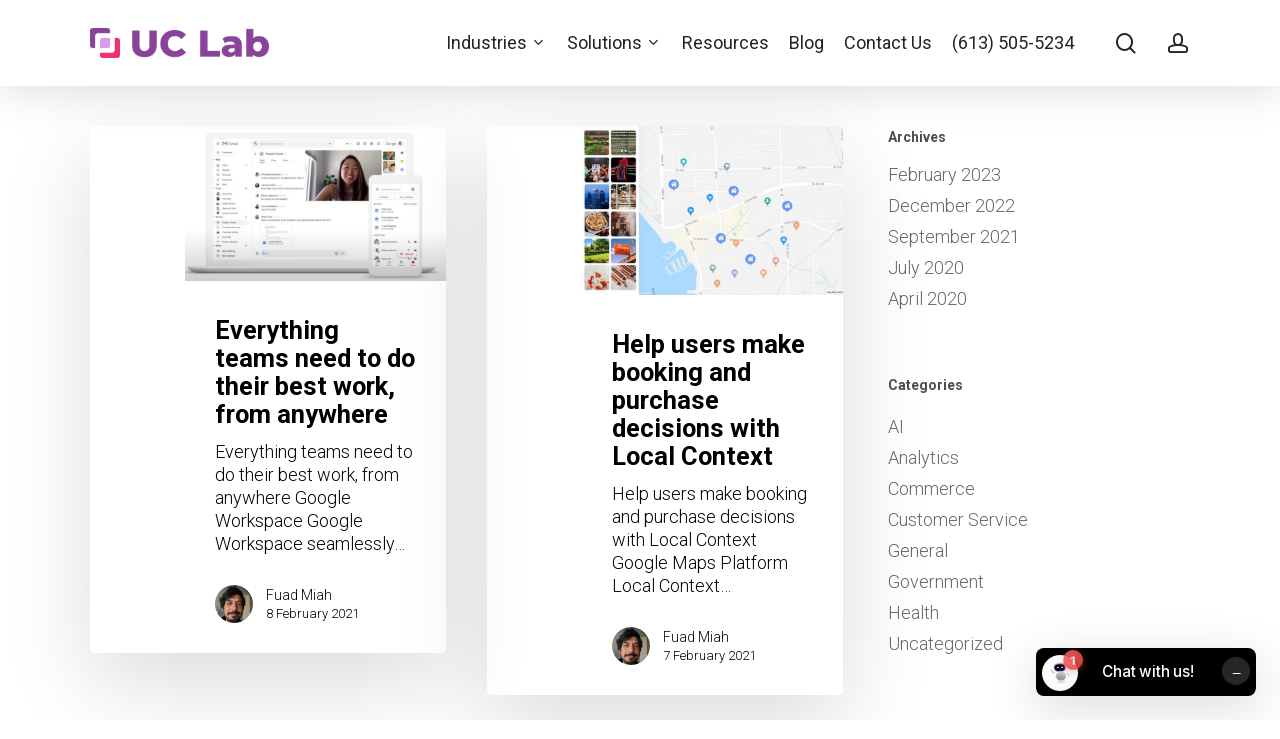

--- FILE ---
content_type: text/html; charset=UTF-8
request_url: https://www.uclab.ai/industry/hospitality
body_size: 30079
content:
<!DOCTYPE html>

<html lang="en-CA" class="no-js">
<head>
	
	<meta charset="UTF-8">
	
	<meta name="viewport" content="width=device-width, initial-scale=1, maximum-scale=1, user-scalable=0" /><meta name='robots' content='index, follow, max-image-preview:large, max-snippet:-1, max-video-preview:-1' />

	<!-- This site is optimized with the Yoast SEO plugin v23.7 - https://yoast.com/wordpress/plugins/seo/ -->
	<title>Hospitality Archives - Uncanny Lab Ltd</title>
	<link rel="canonical" href="https://www.uclab.ai/industry/hospitality" />
	<meta property="og:locale" content="en_US" />
	<meta property="og:type" content="article" />
	<meta property="og:title" content="Hospitality Archives - Uncanny Lab Ltd" />
	<meta property="og:url" content="https://www.uclab.ai/industry/hospitality" />
	<meta property="og:site_name" content="Uncanny Lab Ltd" />
	<meta name="twitter:card" content="summary_large_image" />
	<script type="application/ld+json" class="yoast-schema-graph">{"@context":"https://schema.org","@graph":[{"@type":"CollectionPage","@id":"https://www.uclab.ai/industry/hospitality","url":"https://www.uclab.ai/industry/hospitality","name":"Hospitality Archives - Uncanny Lab Ltd","isPartOf":{"@id":"https://www.uclab.ai/#website"},"primaryImageOfPage":{"@id":"https://www.uclab.ai/industry/hospitality#primaryimage"},"image":{"@id":"https://www.uclab.ai/industry/hospitality#primaryimage"},"thumbnailUrl":"https://www.uclab.ai/wp-content/uploads/2020/10/work-transformed-2.jpg","breadcrumb":{"@id":"https://www.uclab.ai/industry/hospitality#breadcrumb"},"inLanguage":"en-CA"},{"@type":"ImageObject","inLanguage":"en-CA","@id":"https://www.uclab.ai/industry/hospitality#primaryimage","url":"https://www.uclab.ai/wp-content/uploads/2020/10/work-transformed-2.jpg","contentUrl":"https://www.uclab.ai/wp-content/uploads/2020/10/work-transformed-2.jpg","width":959,"height":572},{"@type":"BreadcrumbList","@id":"https://www.uclab.ai/industry/hospitality#breadcrumb","itemListElement":[{"@type":"ListItem","position":1,"name":"Home","item":"https://www.uclab.ai/"},{"@type":"ListItem","position":2,"name":"Hospitality"}]},{"@type":"WebSite","@id":"https://www.uclab.ai/#website","url":"https://www.uclab.ai/","name":"Uncanny Lab Ltd","description":"Charting Digital Futures","publisher":{"@id":"https://www.uclab.ai/#organization"},"potentialAction":[{"@type":"SearchAction","target":{"@type":"EntryPoint","urlTemplate":"https://www.uclab.ai/?s={search_term_string}"},"query-input":{"@type":"PropertyValueSpecification","valueRequired":true,"valueName":"search_term_string"}}],"inLanguage":"en-CA"},{"@type":"Organization","@id":"https://www.uclab.ai/#organization","name":"Uncanny Lab Ltd.","url":"https://www.uclab.ai/","logo":{"@type":"ImageObject","inLanguage":"en-CA","@id":"https://www.uclab.ai/#/schema/logo/image/","url":"https://www.uclab.ai/wp-content/uploads/2020/04/uc-lab-bl.png","contentUrl":"https://www.uclab.ai/wp-content/uploads/2020/04/uc-lab-bl.png","width":5000,"height":1160,"caption":"Uncanny Lab Ltd."},"image":{"@id":"https://www.uclab.ai/#/schema/logo/image/"},"sameAs":["https://www.linkedin.com/company/uclab","https://www.youtube.com/channel/UCeyZsDYpeIhj2RZYlBdVvxw"]}]}</script>
	<!-- / Yoast SEO plugin. -->


<link rel='dns-prefetch' href='//fonts.googleapis.com' />
<link rel="alternate" type="application/rss+xml" title="Uncanny Lab Ltd &raquo; Feed" href="https://www.uclab.ai/feed" />
<link rel="alternate" type="application/rss+xml" title="Uncanny Lab Ltd &raquo; Comments Feed" href="https://www.uclab.ai/comments/feed" />
<link rel="alternate" type="application/rss+xml" title="Uncanny Lab Ltd &raquo; Hospitality Industry Feed" href="https://www.uclab.ai/industry/hospitality/feed" />
<link rel="preload" href="https://www.uclab.ai/wp-content/themes/salient/css/fonts/icomoon.woff?v=1.6" as="font" type="font/woff" crossorigin="anonymous"><style id='global-styles-inline-css' type='text/css'>
:root{--wp--preset--aspect-ratio--square: 1;--wp--preset--aspect-ratio--4-3: 4/3;--wp--preset--aspect-ratio--3-4: 3/4;--wp--preset--aspect-ratio--3-2: 3/2;--wp--preset--aspect-ratio--2-3: 2/3;--wp--preset--aspect-ratio--16-9: 16/9;--wp--preset--aspect-ratio--9-16: 9/16;--wp--preset--color--black: #000000;--wp--preset--color--cyan-bluish-gray: #abb8c3;--wp--preset--color--white: #ffffff;--wp--preset--color--pale-pink: #f78da7;--wp--preset--color--vivid-red: #cf2e2e;--wp--preset--color--luminous-vivid-orange: #ff6900;--wp--preset--color--luminous-vivid-amber: #fcb900;--wp--preset--color--light-green-cyan: #7bdcb5;--wp--preset--color--vivid-green-cyan: #00d084;--wp--preset--color--pale-cyan-blue: #8ed1fc;--wp--preset--color--vivid-cyan-blue: #0693e3;--wp--preset--color--vivid-purple: #9b51e0;--wp--preset--gradient--vivid-cyan-blue-to-vivid-purple: linear-gradient(135deg,rgba(6,147,227,1) 0%,rgb(155,81,224) 100%);--wp--preset--gradient--light-green-cyan-to-vivid-green-cyan: linear-gradient(135deg,rgb(122,220,180) 0%,rgb(0,208,130) 100%);--wp--preset--gradient--luminous-vivid-amber-to-luminous-vivid-orange: linear-gradient(135deg,rgba(252,185,0,1) 0%,rgba(255,105,0,1) 100%);--wp--preset--gradient--luminous-vivid-orange-to-vivid-red: linear-gradient(135deg,rgba(255,105,0,1) 0%,rgb(207,46,46) 100%);--wp--preset--gradient--very-light-gray-to-cyan-bluish-gray: linear-gradient(135deg,rgb(238,238,238) 0%,rgb(169,184,195) 100%);--wp--preset--gradient--cool-to-warm-spectrum: linear-gradient(135deg,rgb(74,234,220) 0%,rgb(151,120,209) 20%,rgb(207,42,186) 40%,rgb(238,44,130) 60%,rgb(251,105,98) 80%,rgb(254,248,76) 100%);--wp--preset--gradient--blush-light-purple: linear-gradient(135deg,rgb(255,206,236) 0%,rgb(152,150,240) 100%);--wp--preset--gradient--blush-bordeaux: linear-gradient(135deg,rgb(254,205,165) 0%,rgb(254,45,45) 50%,rgb(107,0,62) 100%);--wp--preset--gradient--luminous-dusk: linear-gradient(135deg,rgb(255,203,112) 0%,rgb(199,81,192) 50%,rgb(65,88,208) 100%);--wp--preset--gradient--pale-ocean: linear-gradient(135deg,rgb(255,245,203) 0%,rgb(182,227,212) 50%,rgb(51,167,181) 100%);--wp--preset--gradient--electric-grass: linear-gradient(135deg,rgb(202,248,128) 0%,rgb(113,206,126) 100%);--wp--preset--gradient--midnight: linear-gradient(135deg,rgb(2,3,129) 0%,rgb(40,116,252) 100%);--wp--preset--font-size--small: 13px;--wp--preset--font-size--medium: 20px;--wp--preset--font-size--large: 36px;--wp--preset--font-size--x-large: 42px;--wp--preset--spacing--20: 0.44rem;--wp--preset--spacing--30: 0.67rem;--wp--preset--spacing--40: 1rem;--wp--preset--spacing--50: 1.5rem;--wp--preset--spacing--60: 2.25rem;--wp--preset--spacing--70: 3.38rem;--wp--preset--spacing--80: 5.06rem;--wp--preset--shadow--natural: 6px 6px 9px rgba(0, 0, 0, 0.2);--wp--preset--shadow--deep: 12px 12px 50px rgba(0, 0, 0, 0.4);--wp--preset--shadow--sharp: 6px 6px 0px rgba(0, 0, 0, 0.2);--wp--preset--shadow--outlined: 6px 6px 0px -3px rgba(255, 255, 255, 1), 6px 6px rgba(0, 0, 0, 1);--wp--preset--shadow--crisp: 6px 6px 0px rgba(0, 0, 0, 1);}:root { --wp--style--global--content-size: 1300px;--wp--style--global--wide-size: 1300px; }:where(body) { margin: 0; }.wp-site-blocks > .alignleft { float: left; margin-right: 2em; }.wp-site-blocks > .alignright { float: right; margin-left: 2em; }.wp-site-blocks > .aligncenter { justify-content: center; margin-left: auto; margin-right: auto; }:where(.is-layout-flex){gap: 0.5em;}:where(.is-layout-grid){gap: 0.5em;}.is-layout-flow > .alignleft{float: left;margin-inline-start: 0;margin-inline-end: 2em;}.is-layout-flow > .alignright{float: right;margin-inline-start: 2em;margin-inline-end: 0;}.is-layout-flow > .aligncenter{margin-left: auto !important;margin-right: auto !important;}.is-layout-constrained > .alignleft{float: left;margin-inline-start: 0;margin-inline-end: 2em;}.is-layout-constrained > .alignright{float: right;margin-inline-start: 2em;margin-inline-end: 0;}.is-layout-constrained > .aligncenter{margin-left: auto !important;margin-right: auto !important;}.is-layout-constrained > :where(:not(.alignleft):not(.alignright):not(.alignfull)){max-width: var(--wp--style--global--content-size);margin-left: auto !important;margin-right: auto !important;}.is-layout-constrained > .alignwide{max-width: var(--wp--style--global--wide-size);}body .is-layout-flex{display: flex;}.is-layout-flex{flex-wrap: wrap;align-items: center;}.is-layout-flex > :is(*, div){margin: 0;}body .is-layout-grid{display: grid;}.is-layout-grid > :is(*, div){margin: 0;}body{padding-top: 0px;padding-right: 0px;padding-bottom: 0px;padding-left: 0px;}:root :where(.wp-element-button, .wp-block-button__link){background-color: #32373c;border-width: 0;color: #fff;font-family: inherit;font-size: inherit;line-height: inherit;padding: calc(0.667em + 2px) calc(1.333em + 2px);text-decoration: none;}.has-black-color{color: var(--wp--preset--color--black) !important;}.has-cyan-bluish-gray-color{color: var(--wp--preset--color--cyan-bluish-gray) !important;}.has-white-color{color: var(--wp--preset--color--white) !important;}.has-pale-pink-color{color: var(--wp--preset--color--pale-pink) !important;}.has-vivid-red-color{color: var(--wp--preset--color--vivid-red) !important;}.has-luminous-vivid-orange-color{color: var(--wp--preset--color--luminous-vivid-orange) !important;}.has-luminous-vivid-amber-color{color: var(--wp--preset--color--luminous-vivid-amber) !important;}.has-light-green-cyan-color{color: var(--wp--preset--color--light-green-cyan) !important;}.has-vivid-green-cyan-color{color: var(--wp--preset--color--vivid-green-cyan) !important;}.has-pale-cyan-blue-color{color: var(--wp--preset--color--pale-cyan-blue) !important;}.has-vivid-cyan-blue-color{color: var(--wp--preset--color--vivid-cyan-blue) !important;}.has-vivid-purple-color{color: var(--wp--preset--color--vivid-purple) !important;}.has-black-background-color{background-color: var(--wp--preset--color--black) !important;}.has-cyan-bluish-gray-background-color{background-color: var(--wp--preset--color--cyan-bluish-gray) !important;}.has-white-background-color{background-color: var(--wp--preset--color--white) !important;}.has-pale-pink-background-color{background-color: var(--wp--preset--color--pale-pink) !important;}.has-vivid-red-background-color{background-color: var(--wp--preset--color--vivid-red) !important;}.has-luminous-vivid-orange-background-color{background-color: var(--wp--preset--color--luminous-vivid-orange) !important;}.has-luminous-vivid-amber-background-color{background-color: var(--wp--preset--color--luminous-vivid-amber) !important;}.has-light-green-cyan-background-color{background-color: var(--wp--preset--color--light-green-cyan) !important;}.has-vivid-green-cyan-background-color{background-color: var(--wp--preset--color--vivid-green-cyan) !important;}.has-pale-cyan-blue-background-color{background-color: var(--wp--preset--color--pale-cyan-blue) !important;}.has-vivid-cyan-blue-background-color{background-color: var(--wp--preset--color--vivid-cyan-blue) !important;}.has-vivid-purple-background-color{background-color: var(--wp--preset--color--vivid-purple) !important;}.has-black-border-color{border-color: var(--wp--preset--color--black) !important;}.has-cyan-bluish-gray-border-color{border-color: var(--wp--preset--color--cyan-bluish-gray) !important;}.has-white-border-color{border-color: var(--wp--preset--color--white) !important;}.has-pale-pink-border-color{border-color: var(--wp--preset--color--pale-pink) !important;}.has-vivid-red-border-color{border-color: var(--wp--preset--color--vivid-red) !important;}.has-luminous-vivid-orange-border-color{border-color: var(--wp--preset--color--luminous-vivid-orange) !important;}.has-luminous-vivid-amber-border-color{border-color: var(--wp--preset--color--luminous-vivid-amber) !important;}.has-light-green-cyan-border-color{border-color: var(--wp--preset--color--light-green-cyan) !important;}.has-vivid-green-cyan-border-color{border-color: var(--wp--preset--color--vivid-green-cyan) !important;}.has-pale-cyan-blue-border-color{border-color: var(--wp--preset--color--pale-cyan-blue) !important;}.has-vivid-cyan-blue-border-color{border-color: var(--wp--preset--color--vivid-cyan-blue) !important;}.has-vivid-purple-border-color{border-color: var(--wp--preset--color--vivid-purple) !important;}.has-vivid-cyan-blue-to-vivid-purple-gradient-background{background: var(--wp--preset--gradient--vivid-cyan-blue-to-vivid-purple) !important;}.has-light-green-cyan-to-vivid-green-cyan-gradient-background{background: var(--wp--preset--gradient--light-green-cyan-to-vivid-green-cyan) !important;}.has-luminous-vivid-amber-to-luminous-vivid-orange-gradient-background{background: var(--wp--preset--gradient--luminous-vivid-amber-to-luminous-vivid-orange) !important;}.has-luminous-vivid-orange-to-vivid-red-gradient-background{background: var(--wp--preset--gradient--luminous-vivid-orange-to-vivid-red) !important;}.has-very-light-gray-to-cyan-bluish-gray-gradient-background{background: var(--wp--preset--gradient--very-light-gray-to-cyan-bluish-gray) !important;}.has-cool-to-warm-spectrum-gradient-background{background: var(--wp--preset--gradient--cool-to-warm-spectrum) !important;}.has-blush-light-purple-gradient-background{background: var(--wp--preset--gradient--blush-light-purple) !important;}.has-blush-bordeaux-gradient-background{background: var(--wp--preset--gradient--blush-bordeaux) !important;}.has-luminous-dusk-gradient-background{background: var(--wp--preset--gradient--luminous-dusk) !important;}.has-pale-ocean-gradient-background{background: var(--wp--preset--gradient--pale-ocean) !important;}.has-electric-grass-gradient-background{background: var(--wp--preset--gradient--electric-grass) !important;}.has-midnight-gradient-background{background: var(--wp--preset--gradient--midnight) !important;}.has-small-font-size{font-size: var(--wp--preset--font-size--small) !important;}.has-medium-font-size{font-size: var(--wp--preset--font-size--medium) !important;}.has-large-font-size{font-size: var(--wp--preset--font-size--large) !important;}.has-x-large-font-size{font-size: var(--wp--preset--font-size--x-large) !important;}
:where(.wp-block-post-template.is-layout-flex){gap: 1.25em;}:where(.wp-block-post-template.is-layout-grid){gap: 1.25em;}
:where(.wp-block-columns.is-layout-flex){gap: 2em;}:where(.wp-block-columns.is-layout-grid){gap: 2em;}
:root :where(.wp-block-pullquote){font-size: 1.5em;line-height: 1.6;}
</style>
<link rel='stylesheet' id='contact-form-7-css' href='https://www.uclab.ai/wp-content/plugins/contact-form-7/includes/css/styles.css?ver=6.0' type='text/css' media='all' />
<link rel='stylesheet' id='slick-css-css' href='https://www.uclab.ai/wp-content/themes/uclab/assets/css/slick.css?ver=09e0c5dd1567b23c4e9dd893f317863f' type='text/css' media='all' />
<link rel='stylesheet' id='salient-grid-system-css' href='https://www.uclab.ai/wp-content/themes/salient/css/build/grid-system.css?ver=17.0.3' type='text/css' media='all' />
<link rel='stylesheet' id='main-styles-css' href='https://www.uclab.ai/wp-content/themes/salient/css/build/style.css?ver=17.0.3' type='text/css' media='all' />
<style id='main-styles-inline-css' type='text/css'>

		@font-face{
		     font-family:'Open Sans';
		     src:url('https://www.uclab.ai/wp-content/themes/salient/css/fonts/OpenSans-Light.woff') format('woff');
		     font-weight:300;
		     font-style:normal; font-display: swap;
		}
		 @font-face{
		     font-family:'Open Sans';
		     src:url('https://www.uclab.ai/wp-content/themes/salient/css/fonts/OpenSans-Regular.woff') format('woff');
		     font-weight:400;
		     font-style:normal; font-display: swap;
		}
		 @font-face{
		     font-family:'Open Sans';
		     src:url('https://www.uclab.ai/wp-content/themes/salient/css/fonts/OpenSans-SemiBold.woff') format('woff');
		     font-weight:600;
		     font-style:normal; font-display: swap;
		}
		 @font-face{
		     font-family:'Open Sans';
		     src:url('https://www.uclab.ai/wp-content/themes/salient/css/fonts/OpenSans-Bold.woff') format('woff');
		     font-weight:700;
		     font-style:normal; font-display: swap;
		}
</style>
<link rel='stylesheet' id='nectar-cf7-css' href='https://www.uclab.ai/wp-content/themes/salient/css/build/third-party/cf7.css?ver=17.0.3' type='text/css' media='all' />
<link rel='stylesheet' id='nectar-blog-masonry-core-css' href='https://www.uclab.ai/wp-content/themes/salient/css/build/blog/masonry-core.css?ver=17.0.3' type='text/css' media='all' />
<link rel='stylesheet' id='responsive-css' href='https://www.uclab.ai/wp-content/themes/salient/css/build/responsive.css?ver=17.0.3' type='text/css' media='all' />
<link rel='stylesheet' id='skin-material-css' href='https://www.uclab.ai/wp-content/themes/salient/css/build/skin-material.css?ver=17.0.3' type='text/css' media='all' />
<link rel='stylesheet' id='salient-wp-menu-dynamic-css' href='https://www.uclab.ai/wp-content/uploads/salient/menu-dynamic.css?ver=23868' type='text/css' media='all' />
<link rel='stylesheet' id='js_composer_front-css' href='https://www.uclab.ai/wp-content/plugins/js_composer_salient/assets/css/js_composer.min.css?ver=7.8.1' type='text/css' media='all' />
<link rel='stylesheet' id='dynamic-css-css' href='https://www.uclab.ai/wp-content/themes/salient/css/salient-dynamic-styles.css?ver=13227' type='text/css' media='all' />
<style id='dynamic-css-inline-css' type='text/css'>
@media only screen and (min-width:1000px){body #ajax-content-wrap.no-scroll{min-height:calc(100vh - 86px);height:calc(100vh - 86px)!important;}}@media only screen and (min-width:1000px){#page-header-wrap.fullscreen-header,#page-header-wrap.fullscreen-header #page-header-bg,html:not(.nectar-box-roll-loaded) .nectar-box-roll > #page-header-bg.fullscreen-header,.nectar_fullscreen_zoom_recent_projects,#nectar_fullscreen_rows:not(.afterLoaded) > div{height:calc(100vh - 85px);}.wpb_row.vc_row-o-full-height.top-level,.wpb_row.vc_row-o-full-height.top-level > .col.span_12{min-height:calc(100vh - 85px);}html:not(.nectar-box-roll-loaded) .nectar-box-roll > #page-header-bg.fullscreen-header{top:86px;}.nectar-slider-wrap[data-fullscreen="true"]:not(.loaded),.nectar-slider-wrap[data-fullscreen="true"]:not(.loaded) .swiper-container{height:calc(100vh - 84px)!important;}.admin-bar .nectar-slider-wrap[data-fullscreen="true"]:not(.loaded),.admin-bar .nectar-slider-wrap[data-fullscreen="true"]:not(.loaded) .swiper-container{height:calc(100vh - 84px - 32px)!important;}}.admin-bar[class*="page-template-template-no-header"] .wpb_row.vc_row-o-full-height.top-level,.admin-bar[class*="page-template-template-no-header"] .wpb_row.vc_row-o-full-height.top-level > .col.span_12{min-height:calc(100vh - 32px);}body[class*="page-template-template-no-header"] .wpb_row.vc_row-o-full-height.top-level,body[class*="page-template-template-no-header"] .wpb_row.vc_row-o-full-height.top-level > .col.span_12{min-height:100vh;}@media only screen and (max-width:999px){.using-mobile-browser #nectar_fullscreen_rows:not(.afterLoaded):not([data-mobile-disable="on"]) > div{height:calc(100vh - 100px);}.using-mobile-browser .wpb_row.vc_row-o-full-height.top-level,.using-mobile-browser .wpb_row.vc_row-o-full-height.top-level > .col.span_12,[data-permanent-transparent="1"].using-mobile-browser .wpb_row.vc_row-o-full-height.top-level,[data-permanent-transparent="1"].using-mobile-browser .wpb_row.vc_row-o-full-height.top-level > .col.span_12{min-height:calc(100vh - 100px);}html:not(.nectar-box-roll-loaded) .nectar-box-roll > #page-header-bg.fullscreen-header,.nectar_fullscreen_zoom_recent_projects,.nectar-slider-wrap[data-fullscreen="true"]:not(.loaded),.nectar-slider-wrap[data-fullscreen="true"]:not(.loaded) .swiper-container,#nectar_fullscreen_rows:not(.afterLoaded):not([data-mobile-disable="on"]) > div{height:calc(100vh - 47px);}.wpb_row.vc_row-o-full-height.top-level,.wpb_row.vc_row-o-full-height.top-level > .col.span_12{min-height:calc(100vh - 47px);}body[data-transparent-header="false"] #ajax-content-wrap.no-scroll{min-height:calc(100vh - 47px);height:calc(100vh - 47px);}}.screen-reader-text,.nectar-skip-to-content:not(:focus){border:0;clip:rect(1px,1px,1px,1px);clip-path:inset(50%);height:1px;margin:-1px;overflow:hidden;padding:0;position:absolute!important;width:1px;word-wrap:normal!important;}.row .col img:not([srcset]){width:auto;}.row .col img.img-with-animation.nectar-lazy:not([srcset]){width:100%;}
.mobile-flip {
    display: flex;
    flex-wrap:wrap;
}

.home-pie {
    max-width:240px;
    max-height:240px;
    margin-left:auto;
    margin-right:auto;
}

@media only screen and (max-width:900px){
    #david-quote {
        font-size:20px !important;
        line-height:26px !important;
    }
}

#header-outer #top .sf-menu > li ul {
    border-top-left-radius: 0px;
    border-top-right-radius: 0px;
}

#menu-item-2713 .menu-title-text {
    font-weight:700 !important;
}

#menu-item-2713 .menu-item-desc {
    font-size:16px !important;
}

#header-outer nav>ul>.megamenu.nectar-megamenu-menu-item>.sub-menu>li#menu-item-2713 {
    margin-left: -30px;
    margin-bottom: 0px !important;
    padding: 0px;
}

#menu-item-2789 .menu-title-text {
    font-weight:700 !important;
}

#menu-item-2789 .menu-item-desc {
    font-size:16px !important;
}

#header-outer nav>ul>.megamenu.nectar-megamenu-menu-item>.sub-menu>li#menu-item-2789 {
    margin-left: -30px;
    margin-bottom: 0px !important;
    padding: 0px;
}


#header-outer nav>ul>.megamenu ul li {
    margin-bottom:15px;
}

#slide-out-widget-area .industry-menu-picture {
    display: none;
}

#slide-out-widget-area .industry-list-hide {
    display:none;
}

#slide-out-widget-area .solutions-menu-picture {
    display: none;
}

#slide-out-widget-area .solutions-list-hide {
    display: none;
}

#header-outer nav>ul>.megamenu.nectar-megamenu-menu-item>.sub-menu>li.government-menu-hide {
    display:none !important;
}

#header-outer nav>ul>.megamenu.nectar-megamenu-menu-item>.sub-menu>li.npo-menu-hide {
    display: none !important;
}

#header-outer nav>ul>.megamenu.nectar-megamenu-menu-item>.sub-menu>li.retail-menu-hide {
    display: none !important;
}

#header-outer nav>ul>.megamenu.nectar-megamenu-menu-item>.sub-menu>li.future-hide-menu {
    display:none !important;
}

#header-outer nav>ul>.megamenu.nectar-megamenu-menu-item>.sub-menu>li.cloud-hide-menu {
    display: none !important;
}

#header-outer nav>ul>.megamenu.nectar-megamenu-menu-item>.sub-menu>li.personalization-hide-menu {
    display: none !important;
}

.delight-customers-banner {
    margin-top:80px;
}

@media (max-width: 900px){
    .left-col {
        order: 2;
    }

    .right-col {
        order: 1;
    }
}

/**NEW CSS**/
 .footer_main .input-field input::placeholder {
        color: #BDBDBD;
    }
    #footer_black.footer_main .input-field input::placeholder {
    color: #fff;
}
    .footer_main .inner_row {
    margin: 0;
}
    .copy-right-wrap {
        align-self: flex-end;
    }
    .copy-right-wrap .footer-sub-menu {
            margin-bottom: 0;
    }
    .footer-col-three {
    display: flex;
    flex-wrap: wrap;
}
    .footer_main .input-field input {

    border-radius: 10px;
    min-height: 56px;
    font-family: 'Roboto';
    font-weight: normal;
    font-size: 16px;
    line-height: 24px;
    color: #FFFFFF;
    padding-right: 60px;
     background: #fff;
        border: 1px solid #E0E0E0;
}
#footer_black.footer_main .input-field input {
       border: 1px solid #0E0E0E;
       background: #0E0E0E;
       color: #181818;
    }

.footer_main .footer-col-three .input-field button {
    width: 56px;
    min-height: 56px;
    background: #EB3669;
    border-radius: 10px !important;
    position: absolute;
    right: 0;
}

.footer_main .footer-col-three .input-field button i {
    font-size: 25px;
    line-height: 100%;
}

.footer_main .input-field {
    position: relative;
    margin-bottom: 20px;
    width: 100%;
}

.footer_logo img {
    max-width: 156px;
}
.google-cloud img {
    max-width: 100px;
}
.footer-col-one {
    display: flex;
    flex-wrap: wrap;
}
.footer_logo {
    width: 100%;
}
.google-cloud {
    align-self: flex-end;
    width: 100%;
}
.footer_main {
    padding: 70px 0px 80px;
    width: 100%;
    background: #FFFFFF;
} 
.footer-sub-menu {
    font-family: 'Roboto';
    font-weight: normal;
    font-size: 12px;
    letter-spacing: 0.05em;
    text-transform: uppercase;
    color: #4F4F4F;
    line-height: 16px;
    margin-bottom: 15px;
}
 .footer-menu-lists .footer-list-link a {
    font-family: 'Roboto';
    font-weight: bold;
    font-size: 12px;
    letter-spacing: 0.05em;
    text-transform: uppercase;
    color: #181818;
    line-height: 16px;
    margin-bottom: 15px;
    padding-right: 10px;
}
#footer_black .footer-menu-lists .footer-list-link a {
        color: #FFFFFF;
}
.footer-menu-lists .footer-list-link {
    list-style: none;
    display: inline-block;
    width: 50%;
    margin-bottom: 10px;
}
#footer_black {
    background: #181818;
}
.footer-menu-lists {
    margin: 0;
    display: flex;
    flex-wrap: wrap;
    align-items: center;
    margin-bottom: 30px;
}
    .footer-social-lists {
    margin-bottom: 0;
}
.footer-menu-lists .footer-social-link {
    list-style: none;
    margin-right: 18px;
}

.footer-menu-lists .footer-social-link a {
    border: 1px solid #4F4F4F;
    box-sizing: border-box;
    border-radius: 4px;
    color: #FFFFFF;
    width: 30px;
    height: 30px;
    display: flex;
    align-items: center;
    justify-content: center;
    padding: 5px;
}

.footer-menu-lists .footer-social-link a i {
    font-size: 16px;
    top: 0;
    color: #4F4F4F;
}
#footer_black .footer-menu-lists .footer-social-link a i {
        color: #fff;
    }


     /*Home Grid Section Styling*/
.home-grid-section {
    margin: 60px 0px 120px;
}
.section_row {
    margin: 0;
    justify-content: center;
}
.home-grid-section .grid_column {
    text-align: center;
    padding: 0px 20px;
    margin-bottom: 20px;
}
body .progress_circle_box .progress_circle_box-inner .vc_pie_chart .vc_pie_chart_value {
    font-size: 50px;
    font-weight: 500;
    width: 200px !important;
    height: 200px !important;
    line-height: 200px !important;
}
body .progress_circle_box .progress_circle_box-inner .vc_pie_wrapper {
    width: 200px !important;
}
body .progress_circle_box .progress_circle_box-inner .vc_pie_chart_back {
    width: 197px !important;
    height: 196px !important;
    border-width: 3px;
    top: 2px;
    left: 2px;
}

/* Percentage Circle Styling */
body .progress_circle_box .progress_circle_box-inner canvas {
    width: 200px !important;
}




/* Col Sub Title Head*/
.subtitle {
    font-style: normal;
    font-weight: 500;
    font-size: 24px;
    line-height: 34px;
    margin-bottom: 22px;
    color: #181818;
    font-family: 'Roboto';
}
.section_head_wrapper .section_title {
    text-transform: uppercase;
}
.custom_container {
    margin: 0 auto;
    max-width: 1220px;
    padding: 0px 20px;
}
/**/






.grid-img {
        margin-bottom: 24px;
    position: relative;
    display: flex;
    justify-content: center;
}
.grid-img:before {
    content: "";
    width: 10px;
    height: 10px;
    background: #884699;
    position: absolute;
    bottom: -5px;
    border-radius: 4px;
}

.description {
    font-style: normal;
    font-weight: 400;
    font-size: 16px;
    line-height: 24px;
    color: #585656;
    padding-bottom: 0;
    margin-bottom: 26px;
}
.home-grid-section .grid_column .description {
    max-width: 328px;
    margin: 0 auto;
    margin-bottom: 26px;
}

.transparent-button {
   border: 1px solid #884699;
    margin: 0 auto;
    color: #884699;
    text-transform: uppercase;
    font-style: normal;
    font-weight: 500;
    font-size: 16px;
    padding: 14px 40px;
    width: auto;
    display: inline-block;
    transition: .3s all;
    border-radius: 6px;
}

.transparent-button:hover {
    color: #fff;
    background: #884699;
        box-shadow: 0 20px 38px rgba(0, 0, 0, 0.16)!important;
    -ms-transform: translateY(-3px);
    transform: translateY(-3px);
    -webkit-transform: translateY(-3px);
}
.column_title {
    font-style: normal;
    font-weight: 500;
    font-size: 30px;
    color: #181818;
    line-height: 36px;
    margin-bottom: 20px;
}


.conversational-ai {
    background: #181818;
    text-align: center;
       padding: 100px 0px 500px;
    position: relative;
    z-index: 0;
}
.video_section_wrapper {
    margin-top: -400px;
        margin-bottom: 50px;
}
.conversational-ai .section_head_wrapper .subtitle {
    color: #FFFFFF;
    text-transform: capitalize;
}
.conversational-ai:before {
    content: "";
    background: #EB3669;
    filter: blur(5px);
    border-radius: 10px;
    width: 75px;
    height: 75px;
    position: absolute;
    top: -35px;
    left: 20%;
    z-index: -1;
}
.conversational-ai:after {
    content: "";
    background: #EB3669;
    filter: blur(5px);
    border-radius: 10px;
    width: 169px;
    height: 169px;
    position: absolute;
    right: -50px;
    z-index: -1;
}
.section_title {
    font-weight: bold;
    font-size: 40px;
    line-height: 52px;
    color: #FFFFFF;
    text-transform: uppercase;
    margin-bottom: 20px;
}
.conversational-ai .section_head_wrapper .description {
    color: #fff;
}
.progress_circle_box {
    min-height: 441px;
    display: flex;
    align-items: center;
    justify-content: center;
    background: #0E0E0E;
    border-radius: 10px;
    margin-bottom: 20px;
    padding: 10px;
}
.progress_circle_box .description {
    color: #959595;
    margin-bottom: 10px;
        max-width: 300px;
    margin: 0 auto;
}
.conversational-ai .conversational_ai_col {
    padding: 0px 20px;
}
.section_head_wrapper {
        padding-bottom: 60px;
}
.learnmore_btn {
        background: #EB3669;
    border-radius: 6px;
    display: inline-block;
    width: auto;
    max-width: inherit;
    margin: 0 auto;
    font-weight: 500;
    font-size: 16px;
    line-height: 100%;
    text-transform: uppercase;
    color: #FFFFFF;
    text-decoration: none;
    margin-bottom: 20px;
    transition: .3s all;
    padding: 20px 36px;
    border: 2px solid transparent;
}
.learnmore_btn:hover {
    background: transparent;
    border: 2px solid #EB3669;
    color: #EB3669;
    -ms-transform: translateY(-3px);
    transform: translateY(-3px);
    -webkit-transform: translateY(-3px);
}
.banner_content_wrap .learnmore_btn:hover {
    color: #EB3669;
}
.image_content_section .column_title {
    max-width: 540px;
}
.image_wrapper {
    padding: 0px 15px;
    text-align: center;
    align-self: center;
}

.content_wrapper {
    padding: 0 15px;
    align-self: center;
}
.image_content_section .image_content__row {
        margin-bottom: 80px;
}
.image_content_section {
    padding: 100px 0px;
} 
.image_content_section .description {
    max-width: 500px;
}
.image_content_section .image_wrapper_inner:before {
    content: "";
    background: #EB3669;
    filter: blur(5px);
    border-radius: 4px;
    transform: matrix(1, 0, 0, -1, 0, 0);
    position: absolute;
    top: 0;
    width: 20px;
    height: 20px;
    left: 0;}

.image_content_section .image_wrapper_inner {
    position: relative;
}

.image_content_section .image_wrapper_inner:after {
    content: "";
    content: "";
    background: #EB3669;
    filter: blur(5px);
    border-radius: 4px;
    transform: matrix(1, 0, 0, -1, 0, 0);
    position: absolute;
    bottom: 0;
    width: 20px;
    height: 20px;
    right: 0;
}
.image_content_section .image_wrapper_inner img {
    width: 100%;
    max-width: 400px;
}

/*Slider Section Styling*/
.slider_image img {
    min-height: 230px;
    max-height: 230px;
    width: 100%;
    object-fit: cover;
    border-top-right-radius: 10px;
    border-top-left-radius: 10px;
}
.slider_section {
    padding: 80px 0px 80px;
    background: #FCFCFC;
    position: relative;
    z-index: 0;
}
.h1_head {
    font-style: normal;
    font-weight: 500;
    font-size: 58px;
    color: #181818;
    line-height: 70px;
    margin-bottom: 20px;
}
.slider_head_wrapper {
        padding-bottom: 50px;
}
.slider_btns a {
    border: 1px solid #D89CE8;
    box-sizing: border-box;
    border-radius: 8px;
    color: #D89CE8;
    font-style: normal;
    font-weight: 500;
    font-size: 12px;
    text-align: center;
    line-height: 12px;
    padding: 5px 8px;
    display: inline-block;
    margin: 0 1px 10px;
}
.slider_wrapper {
    text-align: center;
    display: inline-block;
    background: #FFFFFF;
    box-shadow: 0px 20px 54px -50px rgba(0, 0, 0, 0.1);
    border-radius: 10px;
    margin: 0 15px;
}
.slider_content .subtitle {
    margin-bottom: 12px;
    min-height: 70px;
}
.slider_content {
       padding: 30px 20px 40px;
}
.slider_content .description {
    display: -webkit-box;
    -webkit-line-clamp: 3;
    -webkit-box-orient: vertical;
    overflow: hidden;
    text-overflow: ellipsis;
    min-height: 72px;
}
.slider_section:before {
    content: "";
    background: #EB3669;
    filter: blur(5px);
    border-radius: 10px;
    width: 75px;
    height: 75px;
    position: absolute;
    top: -35px;
    left: 10%;
    z-index: -1;
}
.slider_section:after {
    content: "";
    background: #EB3669;
    filter: blur(5px);
    border-radius: 10px;
    position: absolute;
    top: 55px;
    right: 10%;
    width: 37px;
    height: 37px;
    z-index: -1;
}
.conversational-ai .section_row:before {
    content: "";
    background: #EB3669;
    filter: blur(5px);
    border-radius: 10px;
    position: absolute;
    left: -4%;
    width: 37px;
    height: 37px;
    top: 35%;
    z-index: -1;
}
.conversational-ai .section_row {
    position: relative;
}
.conversational-ai .learnmore_btn {
    margin-top: 30px;
}


.home_page_banner {
   padding: 100px 0px;
    background-image: url(https://www.uclab.ai/wp-content/uploads/2021/01/Banner_bg.png);
    background-size: cover;
    background-position: center;
    background-repeat: no-repeat;
    position: relative;
}
.home_page_banner .banner_image_wrap img {
    max-width: 580px;
    margin-bottom: 30px;
    width: 100%;
}


.banner_title {
    font-style: normal;
    font-weight: bold;
    font-size: 60px;
    line-height: 67px;
    margin-bottom: 15px;
    color: #181818;
}

.banner_title strong {
    color: #884699;
}

.banner_content_wrap {
    padding-right: 15px;
    padding-left: 15px;
}
.home_page_banner .inner_row {
    align-items: center;
}

.banner_content_wrap .banner_title {
    max-width: 489px;
}

.banner_content_wrap .description {
    max-width: 435px;
    font-weight: 500;
    margin-bottom: 25px;
}
.video_section_wrapper .video-wrapper .nectar-video-box img {
    height: auto;
}





/*header Styling*/
#/*header-outer #top {
    height: 100px;
    display: flex;
    align-items: center;
        padding: 10px 0px;
}
#header-outer #top #logo {
    margin: 0;
}
body #header-outer #top .sf-menu .menu-item a {
    font-size: 12px;
    margin: 0 10px !important;
    letter-spacing: 0.05em;
    text-transform: uppercase;
    color: #4F4F4F !important;
    font-weight: bold;
}
#header-outer #top #logo img {
    max-width: 165px !important;
    width: 137px;
    height: auto !important;
}
#header-outer #top .container {
    margin: 0 auto;
    max-width: 1220px;
    padding: 0px 20px;
    width: 100%;
}
#header-outer {
    background-color: #fff !important;
    box-shadow: 0px 4px 50px rgba(250, 232, 255, 0.3) !important;
}
body #header-outer #top .sf-menu .menu-item:last-child a {
    font-size: 14px;
    color: #181818 !important;
}
body #header-outer #top .sf-menu #search-btn a, body #header-outer #top .sf-menu #nectar-user-account a {
    border: 1px solid #E0E0E0;
    box-sizing: border-box;
    border-radius: 4px;
    width: 30px;
    height: 30px;
    display: flex;
    align-items: center;
    justify-content: center;
} 
body #header-outer #top .mobile-search span {
    border: 1px solid #E0E0E0;
    box-sizing: border-box;
    border-radius: 4px;
    width: 30px;
    height: 30px;
    display: flex;
    align-items: center;
    justify-content: center;
    color: #4F4F4F !important;
    padding: 0px;
    font-size: 17px;
} 
body #header-outer #top .mobile-user-account span {
    color: #4F4F4F !important;
    padding: 0px;
    font-size: 17px;
    border: 1px solid #E0E0E0;
    box-sizing: border-box;
    border-radius: 4px;
    width: 30px;
    height: 30px;
    display: flex;
    align-items: center;
    justify-content: center;
}
body #header-outer #top .sf-menu #search-btn a span, body #header-outer #top .sf-menu #nectar-user-account a span {
    color: #4F4F4F !important;
    padding: 0px;
    font-size: 17px;
    display: inline-block;
}
body #header-outer #top .sf-menu #nectar-user-account {
    margin-left: 0;
}
     .delight-customers-banner {
         
        padding: 100px 0px;
        background-size: cover;
        background-position: center;
        background-repeat: no-repeat;
        position: relative;
        background-image: url('/wp-content/uploads/2021/02/bg2.png');
    }
    .delight-customers-banner .banner_content_wrap {
    padding-right: 25px;
}
    .delight-customers-banner .head_H2 {
    text-align: left;
}
     .delight-customers-banner .inner_row {
        align-items: center;
     }
    .integration-section.minus_top {
    margin-top: -180px;
}*/
.transforming-work-wrapper .hero-image-wrapper {
    text-align: center;
}
    .head_H2 {
        font-style: normal;
font-weight: bold;
font-size: 55px;
font-family: 'Roboto';
color: #181818;
line-height: 62px;
margin-bottom: 30px;
text-align: left;
    }
    .transforming-work-banner .head_H2 {
        text-align: center;
    }
    .transforming-work-wrapper {
    padding: 70px 0px;
}
.transforming-work-banner {
    text-align: center;
}
    .transforming-work-banner .description {
    max-width: 550px;
    margin: 0 auto;
    color: #4F4F4F;
    margin-bottom: 30px;
}
.head_H2 p {
    padding-bottom: 0;
}
.small-heading {
    font-family: 'Roboto';
font-style: normal;
font-weight: bold;
font-size: 12px;
color: #884699;
line-height: 14px;
letter-spacing: 0.1em;
margin-bottom: 15px;
text-transform: uppercase;
}
.integration-section {
    padding: 50px 0px;
}

.integration-section .inner_row {
    align-items: center;
    margin: 0px;
}
.integration-section .section_title {
    color: #181818;
}
.integration-section .image-wrapper img {
    width: 100%;
}
.integration-section .image-wrapper {
    text-align: center;
}
.cta-section {
    padding: 40px 0px;
    min-height: 390px;
    display: flex;
    align-items: center;
}
.cta-section .cta-section-left {
    padding-right: 15px;
}
.cta-section .cta-section-left .section_title {
    font-weight: 500;
}
.cta-section .inner_row {
    align-items: center;
    margin: 0px;
}
.cta-section .cta-section-right {
        text-align: center;     
}
.cta-section .cta-section-right .short-description {
    font-style: normal;
    font-weight: normal;
    font-size: 14px;
    line-height: 20px;
    color: #828282;
    padding: 10px;
    max-width: 193px;
    margin: 0 auto;
}
.cosmetic-section {
    padding: 160px 0;
}
.section_title {
    text-transform: inherit;
}
img {
    max-width: 100%;
}
.cosmetic-section .inner_row .vc_col-sm-6 {
    padding: 0 15px;
    margin-bottom: 10px;
}
.cosmetic-section .image-wrapper {
    margin-bottom: 80px;
}
.head_h5 {
    font-family: 'Roboto';
    font-size: 20px;
    line-height: 24px;
    margin-bottom: 5px;
    color: #181818;
}
.conversational-ai .conversational_ai_col .head_h5 {
    color: #fff;
    margin-bottom: 0;
}
.circle-box-pirple {
    color: #4F52FF;
}
.conversational-ai .conversational_ai_col h3 {
    line-height: 60px;
    margin-bottom: 0;
    font-family: 'Roboto';
    font-weight: 700;
    font-size: 50px;
}
.circle-box-pink {
    color: #EB3669;
}
.conversational-ai .conversational_ai_col .subtitle {
    color: #FFFFFF;
    margin-bottom: 6px;
}
.conversational-ai .conversational_ai_col .description {
    color: #828282;
}
.feature-icon img {
    width: 70px;
    margin-bottom: 10px;
}
.case-study-post .section_title {
    color: #181818;
    max-width: 345px;
}
.case-study-post {
    padding-right: 35px;
        padding-left: 15px;
        margin-bottom: 20px;
}
.simple-link {
    font-family: Roboto;
    font-style: normal;
    font-weight: 500;
    font-size: 16px;
    color: #EB3669;
    text-transform: uppercase;
    line-height: 20px;
    display: flex;
    align-items: center;
}
.simple-link:after {
    content: "\f105";
    margin-left: 20px;
    width: 30px;
    height: 30px;
    background: #EB3669;
    border-radius: 100px;
    color: #fff;
    display: flex;
    align-items: center;
    justify-content: center;
    font-family: 'FontAwesome';
}
.circle-box-col .progress_circle_box {
    min-height: 198px;
    margin-bottom: 45px;
}
.conversational-ai:after {
    width: 110px;
    height: 95px;
    bottom: -48px;
}
.transforming-onversational-ai .section_title {
    max-width: 900px;
    margin: 0 auto;
        text-transform: inherit;
}
.conversational-ai.transforming-onversational-ai {
    padding-bottom: 160px;
}
 .banner_image_wrap  {
    text-align: center;
 }
 .image_content_section .section_title {
    color: #181818;
    max-width: 470px;
}
.call-to-action.image_content_section .section_title {
    color: #fff;
}
.call-to-action.image_content_section .description {
    color: #fff;
}
/*body #header-outer #top .lines-button {
    color: #999 !important;
}

body #header-outer #top .lines-button .lines {
    color: #999;
}

body #header-outer #top .lines-button .lines:before {
    background-color: #999;
}

body #header-outer #top .lines-button .lines:after {
    background-color: #999;
}

body #header-outer #top .lines-button:after {
    background-color: #999 !important;
}*/
.machine-learning-image img {
        width: 100%;
    object-fit: cover;
}
.secure-section {
    text-align: center;
    padding: 40px 0px;
}
.secure-section .section_title {
    color: #181818;
    margin-bottom: 18px;
}
.secure-section img {
    max-width: 500px;
    margin: 0 auto;
        width: 100%;
}
.contact_us {
    padding: 50px 0px;
}
.contact_us .head_H2 {
    padding-top: 60px;
}
.contact_us .gform_heading {
    display: none;
}
.contact_us .gform_wrapper .gf_progressbar_wrapper {
    display: none;
}
.form_stepper .form_stepper_inner .step {
    width: 56px;
    height: 56px;
    display: flex;
    align-items: center;
    justify-content: center;
    margin: 0 auto;
    background: #FFFFFF;
    border-radius: 50px;
    font-style: normal;
    font-weight: normal;
    font-size: 16px;
    font-family: 'Roboto';
    color: #E0E0E0;
    border: 1px solid #E0E0E0;
}

.form_stepper {
    padding: 0 15px;
    padding-top: 20px;
}

.step-line {
    height: 44px;
    width: 1px;
    display: block;
    background: #E0E0E0;
    margin: 0 auto;
}

.form_stepper .form_stepper_inner .step.step-active {
    border: 2px solid #EB3669;
    color: #EB3669;
}
.main-form-wrap {
    padding-left: 20px;
}
.main-form-wrap label.gfield_label {
    font-family: 'Roboto' !important;
    font-size: 12px;
    font-weight: normal !important;
    line-height: 15px !important;
    margin: 0 0 10px!important;
}
.main-form-wrap li {
    padding-right: 0 !important;
    margin-top: 0px !important;
}
.main-form-wrap .gform_page_footer input {
    width: 35% !important;
    background: #EB3669 !important;
    border: 2px solid #EB3669 !important;
    border-radius: 10px !important;
    font-family: 'Roboto' !important;
    font-weight: 500;
    font-size: 16px !important;
    text-transform: uppercase;
    color: #FFF;
}
.main-form-wrap .gform_page_footer {
    border-top: 0;
    padding-top: 0;
}
.main-form-wrap input, 
.main-form-wrap textarea, 
.main-form-wrap select {
    min-height: 56px;
    width: 100% !important;
    border: 1px solid #E0E0E0;
    border-radius: 10px;
    background: #FFFFFF;
    font-family: 'Roboto' !important;
    font-weight: normal;
    font-size: 16px !important;
    text-align: center;
    margin-bottom: 20px;
    box-shadow: none !important;
}

.main-form-wrap {
    padding: 0 20px;
}

.main-form-wrap .ginput_container {
    margin-top: 0px !important;
}
.contactus_image .description span {
    display: block;
}
.contactus_image .inner_row {
    margin: 0;
}
.contactus_image .description {
    color: #4F4F4F;
}

.contactus_image img {
    width: 70px;
    margin-bottom: 15px;
}

@media (max-width: 999px) {
    .contact_us .head_H2 {
        text-align: center;
    }
.contact_us .form-column {
        margin-bottom: 50px;
}
.h1_head {
    line-height: 44px;
    font-size: 40px;
}
}

@media (max-width: 991px) {
    .integration-section.minus_top {
    margin-top: 0px;
} 
    .head_H2 {
        font-size: 40px;
        line-height: 52px;
        margin-bottom: 20px;
    } 
    .cosmetic-section .image-wrapper {
    margin-bottom: 20px;
}
.cosmetic-section {
    padding: 100px 0;
}
.slider_wrapper {
        margin: 0 8px;
    }
}

@media (max-width: 690px) {
    
    .right-image-last-pos:after {
        right: initial !important;
        left: 60% !important;
        bottom: -9% !important;
    }
    .right-image-last:after {
        z-index: 0 !important;
        height: 150px !important;
    }
    
    .form_stepper {
        padding: 0 0px;
    }
    .main-form-wrap {
        padding: 0 0px;
    }
    .h1_head {
            font-size: 30px;
    line-height: 36px;
    margin-bottom: 10px;
    }
    .image_content_section .content_wrapper{
        margin-bottom: 0px;
    }
    .step-line {
    height: 1px;
    width: 44px; 
    margin: 0;
}
.form_stepper .form_stepper_inner .step {
        margin: 0;
}
    .form_stepper_inner {
    display: flex;
    align-items: center;
    justify-content: center;
    margin-bottom: 20px;
}
    .image_content_section {
    padding: 30px 0px;
}  
    .machine-learning-section .machine-learning-col {
    padding: 0 3px;
}
.machine-learning-section .machine-learning-col .machine-learning-col-inner {
    padding: 0;
}
     .banner_content_wrap {
    order: 2;
}
.banner_image_wrap {
    margin-bottom: 30px;
}
    .delight-customers-banner .inner_row {
        margin: 0;
    }
    .delight-customers-banner {
            padding: 50px 0px;
    }
    .delight-customers-banner .banner_content_wrap {
    padding-right: 0;
    margin-bottom: 50px;
}
    .cosmetic-section {
        padding: 50px 0;
    }
    .cosmetic-section .inner_row .vc_col-sm-6 {
        padding: 0px 6px;
    }
    .circle-box-col .progress_circle_box {
            margin-bottom: 20px;
    }
    .head_H2 {
        font-size: 28px;
        line-height: 40px;
    }
    .transforming-work-wrapper {
    padding: 50px 0px;
}
.cta-section .cta-section-left {
    padding-right: 0pc;
}
.cta-section .cta-section-left .section_title {
    margin-bottom: 38px;
}
.case-study-post {
    padding-right: 3px;
    padding-left: 3px;
}
.page-template-page-transformingwork .video-left-content .content_wrapper {
        order: 2;
    }
}

.caa-header-wrap {
    text-align: center;
    padding: 50px 0px;
}

.caa-header-wrap img {
    width: 150px;
    margin-bottom: 20px;
}

.caa-header-wrap .section_title {
    color: #181818;
    text-transform: uppercase;
}
.caa_section {
    padding: 40px 0px;
}
.caa_section_col .case-study-image-wrapper {
    text-align: center;
        height: 100%;
}
.caa_section .caa_section_col {
    padding: 0 20px;
}

.caa_section .caa_section_col .section_title {
    color: #181818;
    margin-bottom: 25px;
}

.caa_section .caa_section_col .description {
    margin-bottom: 45px;
}
.home_features .home_features_col {
    padding: 0 20px;
}

.home_features .home_features_col img {
    width: 70px;
    margin-bottom: 15px;
}

.home_features .home_features_col .head_h5 {
    margin-bottom: 10px;
}

.home_features {
    padding-bottom: 50px;
    padding-top: 10px;
}
.testimonials-section {
    padding: 30px 0px 100px;
    text-align: center;
}


.testimonials-section .testimonial-avatar:before {content: "";background: #E0E0E0;height: 1px;width: 100%;position: absolute;z-index: -1;}

.testimonials-section .testimonial-avatar {
    display: flex;
    align-items: center;
    justify-content: center;
    position: relative;
    z-index: 0;
    padding: 40px 0px;
}

.testimonials-section .testimonial-avatar img {
    width: 80px;
    max-width:80px !important;
    margin-bottom:0px !important;
}
.testimonials-section .section_title {
    color: #181818;
}
.h4_page {
    font-family: 'Roboto';
font-style: normal;
font-weight: 500;
font-size: 30px;
color: #181818;
margin-bottom: 20px;
line-height: 36px;
}
.testimonials-section .h4_page {
    max-width: 908px;
    margin: 0 auto;
    margin-bottom: 40px;
}
.small_description {
    font-family: 'Roboto';
    font-weight: normal;
    font-size: 14px;
    line-height: 21px;
    color: #828282;
    padding-bottom: 0;
}
.caa_section_col .case-study-image-wrapper img {
    width: 100%;
    object-fit: cover;
    height: 100% !important;
}


.integration-section.minus_top {
    margin-top: -180px;
}
.transforming-work-wrapper .hero-image-wrapper {
    text-align: center;
}
    .head_H2 {
        font-style: normal;
font-weight: bold;
font-size: 55px;
font-family: 'Roboto';
color: #181818;
line-height: 62px;
margin-bottom: 30px;
    }
    .transforming-work-wrapper {
    padding: 70px 0px;
}
.transforming-work-banner {
    text-align: center;
}
    .transforming-work-banner .description {
    max-width: 550px;
    margin: 0 auto;
    color: #4F4F4F;
    margin-bottom: 30px;
}
.head_H2 p {
    padding-bottom: 0;
}
.small-heading {
    font-family: 'Roboto';
font-style: normal;
font-weight: bold;
font-size: 12px;
color: #884699;
line-height: 14px;
letter-spacing: 0.1em;
margin-bottom: 15px;
text-transform: uppercase;
}
.integration-section {
    padding: 50px 0px;
}

.integration-section .inner_row {
    align-items: center;
    margin: 0px;
}
.integration-section .section_title {
    color: #181818;
}
.integration-section .image-wrapper img {
    width: 100%;
}
.integration-section .image-wrapper {
    text-align: center;
}
.cta-section {
    padding: 40px 0px;
    min-height: 390px;
    display: flex;
    align-items: center;
}
.cta-section .cta-section-left {
    padding-right: 15px;
}
.cta-section .cta-section-left .section_title {
    font-weight: 500;
}
.cta-section .inner_row {
    align-items: center;
    margin: 0px;
}
.cta-section .cta-section-right {
        text-align: center;     
}
.cta-section .cta-section-right .short-description {
    font-style: normal;
    font-weight: normal;
    font-size: 14px;
    line-height: 20px;
    color: #828282;
    padding: 10px;
    max-width: 193px;
    margin: 0 auto;
}
.cosmetic-section {
    padding: 160px 0;
}
.section_title {
    text-transform: inherit;
}
img {
    max-width: 100%;
}
.cosmetic-section .inner_row .vc_col-sm-6 {
    padding: 0 15px;
    margin-bottom: 10px;
}
.conversational-ai.transforming-onversational-ai .circle-box-col .progress_circle_box {
    align-items: center;
}
.cosmetic-section .image-wrapper {
    margin-bottom: 80px;
}
.head_h5 {
    font-family: 'Roboto';
    font-size: 20px;
    line-height: 24px;
    margin-bottom: 5px;
    color: #181818;
}
.conversational-ai .conversational_ai_col .head_h5 {
    color: #fff;
    margin-bottom: 0;
}
.circle-box-pirple {
    color: #4F52FF;
}
.conversational-ai .conversational_ai_col h3 {
    line-height: 60px;
    margin-bottom: 0;
    font-family: 'Roboto';
    font-weight: 700;
    font-size: 50px;
}
.circle-box-pink {
    color: #EB3669;
}
.conversational-ai .conversational_ai_col .subtitle {
    color: #FFFFFF;
    margin-bottom: 6px;
}
.conversational-ai .conversational_ai_col .description {
    color: #828282;
}
.feature-icon img {
    width: 70px;
    margin-bottom: 10px;
}
.case-study-post .section_title {
    color: #181818;
    max-width: 345px;
}
.case-study-post {
    padding-right: 35px;
        padding-left: 15px;
        margin-bottom: 20px;
}
.simple-link {
    font-family: Roboto;
    font-style: normal;
    font-weight: 500;
    font-size: 16px;
    color: #EB3669;
    text-transform: uppercase;
    line-height: 20px;
    display: flex;
    align-items: center;
}
.simple-link:after {
    content: "\f105";
    margin-left: 20px;
    width: 30px;
    height: 30px;
    background: #EB3669;
    border-radius: 100px;
    color: #fff;
    display: flex;
    align-items: center;
    justify-content: center;
    font-family: 'FontAwesome';
}
.circle-box-col .progress_circle_box {
    min-height: 198px;
    margin-bottom: 45px;
}
/*.conversational-ai:after {*/
/*    width: 130px;*/
/*    height: 118px;*/
/*}*/
.transforming-onversational-ai .section_title {
    max-width: 900px;
    margin: 0 auto;
        text-transform: inherit;
}
.conversational-ai.transforming-onversational-ai {
    padding-bottom: 160px;
}
.conversational-ai.transforming-onversational-ai .progress_circle_box {
    padding: 35px 10px;
    align-items: flex-start;
}



    @media (max-width: 1440px) {
    .home_page_banner {
       background-size: 112%;
    }
    /*.delight-customers-banner {*/
    /*           background-size: contain;*/
    /*}*/
}


@media (max-width: 1200px) {
    .banner_title {
        font-size: 50px;
    line-height: 58px;
    }
    .banner_content_wrap .banner_title {
    max-width: 404px;
}
} 
@media (max-width: 999px) {
    .footer-col-one {
        text-align: center;
    margin-bottom: 35px;
    }
    .footer_logo {
        margin-bottom: 15px;
    }
    .caa_section .caa_section_col {
    padding: 0 15px;
}
}


@media (max-width: 991px) {
    .integration-section.minus_top {
    margin-top: 0px;
} 
    .head_H2 {
        font-size: 40px;
        line-height: 52px;
        margin-bottom: 20px;
    } 
    .cosmetic-section .image-wrapper {
    margin-bottom: 20px;
}
.cosmetic-section {
    padding: 100px 0;
}
.h4_page {
            line-height: 34px;
    font-size: 25px;
    }
    .banner_content_wrap .banner_title {
    max-width: 305px;
}
    .banner_title {
    font-size: 38px;
    line-height: 44px;
}
    .subtitle {
            margin-bottom: 15px;
    }
    .video_section_wrapper .video-wrapper .nectar-video-box .inner-wrap {
        max-height: 500px;
    }
    .conversational-ai {
        padding: 100px 0px 325px;
    }
    .video_section_wrapper {
    margin-top: -275px;
}
}


@media (max-width: 690px) {
.video-left-content .image_wrapper {
    order: 2;
}

.video-left-content .content_wrapper {
    order: 1;
}
    .footer-social-lists {
        margin-bottom: 30px;
    }
    .footer-menu-lists .footer-list-link {
        width: 100%;
    }
    .h4_page {
            line-height: 30px;
    font-size: 22px;
    }
    .caa_section_col .case-study-image-wrapper {
    margin-bottom: 30px; 
}
.home_features .home_features_col {
    padding: 0 3px;
}
.caa_section .caa_section_col {
    padding: 0 3px;
}
    .cosmetic-section {
        padding: 50px 0;
    }
    .cosmetic-section .inner_row .vc_col-sm-6 {
        padding: 0px 6px;
    }
    .circle-box-col .progress_circle_box {
            margin-bottom: 20px;
    }
    .head_H2 {
        font-size: 28px;
        line-height: 40px;
    }
    .transforming-work-wrapper {
    padding: 50px 0px;
}
.cta-section .cta-section-left {
    padding-right: 0pc;
}
.cta-section .cta-section-left .section_title {
    margin-bottom: 38px;
}
.case-study-post {
    padding-right: 3px;
    padding-left: 3px;
}
.home_page_banner {
    padding: 45px 0px; 
}
    .home_page_banner .banner_content_wrap {
    order: 2;
}
    .banner_title {
            font-size: 32px;
    line-height: 40px;
    }
    .video_section_wrapper .video-wrapper .nectar-video-box .inner-wrap {
    max-height: 500px;
}
.video_section_wrapper {
    margin-top: -80px;
}
.conversational-ai {
    padding: 100px 0px 130px;
}
.banner_content_wrap {
    padding: 0;
}
.banner_content_wrap .banner_title {
    max-width: 258px;
}


    .video_section_wrapper .video-wrapper {
    max-width: 100%;
}
    body .progress_circle_box .progress_circle_box-inner .vc_pie_chart .vc_pie_chart_value {
        font-size: 40px;
    }
    .section_head_wrapper {
    padding-bottom: 30px;
}
    .conversational-ai .conversational_ai_col {
    padding: 0px;
} 
    .home-grid-section .grid_column {
        padding: 0px 0px;
        margin-bottom: 40px;
    }
    .subtitle {
        font-size: 20px;
        line-height: 26px;
    }
    .image_wrapper {
        margin-bottom: 40px;
        padding: 0px;
    }
    .image_content_section .image_content__row {
        margin-bottom: 40px;
    }
    .content_wrapper {
        order: 2;
        padding: 0;
    }
    .column_title {
            font-size: 24px;
            line-height: 30px;
    }
    .section_title {
            font-size: 28px;
    line-height: 36px;
    }
}

.conversational-ai.transforming-onversational-ai.business-capabilities-conversational {
    padding-bottom: 30px;
}

.conversational-ai.transforming-onversational-ai.business-capabilities-conversational:after {
    bottom: 30%;
}
.gform_wrapper ul #field_1_1 .gfield_label {
    display: none;
}

.gform_wrapper ul #field_1_2 .gfield_label {
    display: none;
}

.gform_wrapper ul #field_1_3 .gfield_label {
    display: none;
}

.gform_wrapper ul #field_1_5 .gfield_label {
    display: none;
}

/**Footer CSS**/
   .popup-main-content {
        height: 100vh;
    display: flex;
    align-items: center;
    padding: 25px 15px;
    }
    .section-signup-case {
    max-width: 900px;
    margin: 0 auto;
    padding: 80px 0;
}
.popup-signup-case .modal-content::-webkit-scrollbar {
  display: none;
}
.popup-signup-case {
        padding: 0;
    z-index: 9999;
    overflow: hidden;
}
.popup-signup-case .modal-content {
    max-width: 970px;
    width: 100%;
    background: #FFFFFF;
    box-shadow: 0px 50px 80px rgb(0 0 0 / 25%);
    border: 0;
    padding: 15px;
    max-height: 100%;
    overflow: auto;
    -ms-overflow-style: none;
    scrollbar-width: none;
}
.section-signup-case .section_title {
    color: #181818;
    text-align: center;
    margin-bottom: 50px;
}
.popup-col {
    padding: 0 15px;
    margin-bottom: 30px;
}
.section-signup-case input::placeholder {
    color: #BDBDBD;
}
.section-signup-case label {
    font-family: 'Roboto';
    font-weight: normal;
    font-size: 12px;
    line-height: 14px;
    margin-bottom: 12px;
    display: block;
    color: #4F4F4F;
    letter-spacing: 0.05em;
    text-transform: uppercase;
}
.section-signup-case input {
    border: 1px solid #E0E0E0;
    box-sizing: border-box;
    border-radius: 10px;
    min-height: 56px;
    font-family: 'Roboto';
    font-size: 16px;
    line-height: 24px;
    background: #fff;
    color: #BDBDBD;
    padding: 10px 15px;
}


/* The container */
.checkboxes .checkbox-style {
  position: relative;
  margin-bottom: 12px;
  cursor: pointer;
  -webkit-user-select: none;
  -moz-user-select: none;
  -ms-user-select: none;
  user-select: none;
      font-size: 16px;
    line-height: 21px;
    padding-left: 28px;
    margin-right: 22px;
    display: inline-block;
    text-transform: capitalize;
}
body .form-main-btn button {
    background: #EB3669 !important;
    max-width: 370px;
    width: 100%;
    min-height: 56px;
    margin: 0 auto;
    font-family: 'Roboto';
    font-weight: 500;
    font-size: 16px;
    text-transform: uppercase;
    color: #FFFFFF;
    line-height: 17px;
    margin-right: 20px; 
}
.form-main-btn {
    width: 100%;
    text-align: center;
}
.checkboxes {
        width: 100%;
    border-bottom: 2px solid #E0E0E0;
    max-width: 885px;
    margin: 0 auto;
    padding-bottom: 5px;
    padding-top: 10px;
}
.termscondition.checkboxes .checkbox-style {
    font-size: 14px;
    color: #828282;
    line-height: 23px;
}
.termscondition.checkboxes {
    padding: 30px 0px;
    border: 0;
}
.termscondition.checkboxes .checkbox-style .checkmark {
    margin-top: 3px;
}

/* Hide the browser's default checkbox */
.checkbox-style input {
  position: absolute;
  opacity: 0;
  cursor: pointer;
  height: 0;
  width: 0;
}

/* Create a custom checkbox */
.checkbox-style .checkmark {
  position: absolute;
  top: 0;
  left: 0;
  height: 19px;
    width: 19px;
  background-color: #eee;
      border-radius: 4px;
}

/* On mouse-over, add a grey background color */
.checkbox-style:hover input ~ .checkmark {
  background-color: #ccc;
}

/* When the checkbox is checked, add a blue background */
.checkbox-style input:checked ~ .checkmark {
  background-color: #EB3669;
}

/* Create the checkmark/indicator (hidden when not checked) */
.checkbox-style .checkmark:after {
  content: "";
  position: absolute;
  display: none;
}

/* Show the checkmark when checked */
.checkbox-style input:checked ~ .checkmark:after {
  display: block;
}

/* Style the checkmark/indicator */
.checkbox-style .checkmark:after {
  left: 6.5px;
    top: 2px;
    width: 4px;
    height: 10px;
    border: solid white;
    border-width: 0 2px 2px 0;
    -webkit-transform: rotate(45deg);
    -ms-transform: rotate(45deg);
    transform: rotate(45deg);
}

/* Case study Page Ui */
.case-study-section .learnmore_btn {
    max-width: 370px;
    width: 100%;
    text-align: center;
    margin: 0 auto;
    display: table;
    margin-bottom: 20px;
    margin-top: 30px;
}
.case-study-section .section_title {
    color: #181818;
    text-align: center;
    text-transform: uppercase;
    margin-bottom: 40px;
}
.case-study-col .content .subtitle {
    margin-bottom: 15px;
    min-height: 102px;
}
.case-study-col .content .description {
    display: -webkit-box;
    -webkit-line-clamp: 2;
    -webkit-box-orient: vertical;
    overflow: hidden;
    text-overflow: ellipsis;
        margin-bottom: 40px;
}
.case-study-col {
    border: 2px solid #E0E0E0;
    box-sizing: border-box;
    box-shadow: 0px 20px 54px -50px rgba(0, 0, 0, 0.1);
    border-radius: 10px;
    background: #FFFFFF;
    position: relative;
    min-height: 100%;
}
.bookmark {
    position: absolute;
    right: 15px;
    top: 15px;
    cursor: pointer;
    opacity: 0;
    transition: .3s all;
}
.single .bookmark {
    position: absolute;
    right: 15px;
    top: 15px;
    cursor: pointer;
    opacity: 1;
    transition: .3s all;
}
.case-study-col:hover .bookmark {
    opacity: 1;
}

.bookmark i {
    color: #FFFFFF;
    font-weight: 100;
    top: 0;
    font-size: 27px;
}
.single .bookmark i {
    color: #000;
    font-weight: 100;
    top: 0;
    font-size: 27px;
}
.bookmark.active i {
    color: #EB3669;
}

.case-study-section .column {
    margin-bottom: 30px;
}
.case-study-section {
    padding: 30px 0px;
}

.case-study-col .content {
    text-align: center;
    padding: 25px 25px 22px;
}

.case-study-col img {
    max-height: 270px;
    border-top-right-radius: 10px;
    border-top-left-radius: 10px;
    width: 100%;
    object-fit: cover;
    height: 100%;
    min-height: 270px;
}
.case-studies-banner {
    background: #F3F7FA;
    padding: 140px 0;
}

.column {
    padding: 0 15px;
}
.case-studies-banner .inner_row {
    justify-content: center;
}

.case-studies-banner .column {
    text-align: center;
    margin-bottom: 40px;
}

.case-studies-banner .column img {
    margin-bottom: 10px;
    width: 70px;
    height: 70px;
}
.transparent-button.pink-transparent-button {
    border: 2px solid #EB3669;
    border-radius: 10px;
    color: #EB3669;
    background: #FFFFFF !important;
}
.transparent-button.pink-transparent-button:hover {
    background: #EB3669 !important;
    color: #fff;
}
.case-studies-banner .head_H2 {
    margin-bottom: 80px;
    text-align: center;
}

.single-case-studies h2 {
    line-height: 40px;
}


/*Case Study Filter Styling*/
.resource-filter .resource-types ul {
    list-style: none;
    display: flex;
    align-items: center;
    flex-wrap: wrap;
    margin: 0;
}

.resource-filter .resource-types ul li {
    list-style: none;
    display: inline-block;
}

.resource-filter .resource-types ul li.active a,  .resource-filter .resource-types ul li a.current{
    color: #EB3669;
    border: 1px solid #EB3669;
}

.resource-filter .resource-types ul li {display: inline-block;}

.resource-filter .resource-types ul li a {
    font-family: Roboto;
    font-style: normal;
    font-weight: normal;
    font-size: 16px;
    line-height: 24px;
    cursor: pointer;
    box-sizing: border-box;
    border-radius: 10px;
    min-height: 48px;
    display: flex;
    align-items: center;
    justify-content: center;
    border: 1px solid transparent;
    padding: 10px 12px;
    color: #4F4F4F;
    margin-bottom: 10px;
}
.select-filter {
    width: calc(100% - 48px);
    text-align: right;
}

.categeory-filter {
    display: flex;
    align-items: center;
    flex-wrap: wrap;
    justify-content: flex-end;
}

.categeory-filter select, .categeory-filter input {
        border: 1px solid #E0E0E0;
    box-sizing: border-box;
    border-radius: 10px;
    background: #FFFFFF;
    min-height: 48px;
    max-width: 240px;
    display: inline-block;
    box-shadow: none;
    margin-bottom: 10px;
    margin-right: 12px;
    font-family: Roboto;
    font-style: normal;
    font-weight: normal;
    font-size: 16px;
    color: #4F4F4F;
    line-height: 24px;
}

.categeory-filter button.search-btn-main {
   height: 48px;
    margin-bottom: 10px;
    width: 48px;
    background: #fff;
    border: 1px solid #E0E0E0;
    box-sizing: border-box;
    border-radius: 10px;
    cursor: pointer;
    background-image: url(https://www.uclab.ai/wp-content/uploads/2021/02/search-icon.svg);
    background-repeat: no-repeat;
    background-size: auto;
    background-position: center;
}

.search-filter {
    width: 48px;
}
.search-filter input {
    margin: 0;
    width: 100%;
    max-width: 100%;
    padding-right: 50px;
}

.fliter-main {
    position: relative;
    padding: 0px 0 15px;
    border-bottom: 2px solid #E0E0E0;
}

.search-input {
    position: absolute;
    left: 0;
    max-width: 100%;
    width: 100%;
    background: #fff;
    transition: .5s all;
    visibility: hidden;
    height: calc(100% - 2px);
    top: 0;
    display: flex;
    align-items: center;
}
.resource-filter .section_title {
    color: #181818;
    text-align: center;
    text-transform: uppercase;
    margin-bottom: 40px;
}
.resource-filter {
    padding: 40px 0px;
}
.show-search .search-input {
    visibility: inherit;
}

body .categeory-filter .search-input-field button#search-btn {
    margin: 0;
        position: absolute;
    right: 0;
    border-bottom-right-radius: 8px !important;
    border-top-right-radius: 8px !important;
}
.search-input-field {
    width: 100%;
    display: flex;
    align-items: center;
    filter: drop-shadow(0px 6px 26px rgba(24, 24, 24, 0.15));
    position: relative;
}

@media (max-width: 1000px) {
    .resource-filter .resource-types ul {
        margin-bottom: 20px;
       
    }
    .case-studies-banner {
        padding: 100px 0;
    }
    .case-studies-banner .head_H2 {
        margin-bottom: 50px;
    }
}
@media (max-width: 690px) {
    .categeory-filter {
            margin-left: 5px;
    }
    .resource-filter .resource-types ul {
             margin-left: 5px;
    }
    .resource-filter .resource-types ul li a {
        min-width: 130px;
    }
    .column {
    padding: 0 0px;
} 
.case-study-col .content {
    padding: 20px 15px 22px;
}
    .case-studies-banner {
        padding: 50px 0;
    }
}

/* The Modal (background) */
.modal {
  display: none; /* Hidden by default */
  position: fixed; /* Stay in place */
  z-index: 1; /* Sit on top */
  padding-top: 100px; /* Location of the box */
  left: 0;
  top: 0;
  width: 100%; /* Full width */
  height: 100%; /* Full height */
  overflow: auto; /* Enable scroll if needed */
  background-color: rgb(0,0,0); /* Fallback color */
  background-color: rgba(0,0,0,0.4); /* Black w/ opacity */
}

/* Modal Content */
.modal-content {
  background-color: #fefefe;
  margin: auto;
  padding: 20px;
  border: 1px solid #888;
  width: 80%;
}

/* The Close Button */
.close {
  color: #aaaaaa;
  float: right;
  font-size: 28px;
  font-weight: bold;
}

.close:hover,
.close:focus {
  color: #000;
  text-decoration: none;
  cursor: pointer;
}
body .gform_wrapper .top_label .gfield_label {
        letter-spacing: 0.05em;
    text-transform: uppercase;
    color: #4F4F4F !important;
    line-height: 18px !important;
    margin-bottom: 5px !important;
    font-size: 12px !important;
}



.gform_wrapper ul.gfield_checkbox li {max-width: 100%;width: auto;display: inline-block;margin-right: 16px;}

.gfield_checkbox > li input {
    min-height: auto;
    margin: 0 !important;
}

.gform_wrapper ul.gfield_checkbox {
    display: flex;
    align-items: center;
    flex-wrap: wrap;
    margin-bottom: 10px;
}

body  .gform_wrapper .gform_page_fields  ul.gfield_checkbox li input {
    margin-right: 5px !important;
    height: 19px !important;
    width: 19px !important;
}

.gform_wrapper ul.gfield_checkbox li label {
    font-family: Roboto;
    font-style: normal;
    font-weight: normal;
    font-size: 16px;
    line-height: 25px;
    color: #181818;
    max-width: 100%;
    width: auto !important;
}
.main-form-wrap textarea {
    text-align: left;
}
.main-form-wrap .gform_page_footer input {
    flex: 1;
    margin: 0px !important;
    width: 100% !important;
}

.gform_wrapper .gform_page_footer {
    display: flex;
    align-items: center;
    justify-content: center;
    border-top: 0;
    margin-top: 0;
}
.main-form-wrap .gform_page_footer input.gform_previous_button {
    border: 2px solid #E0E0E0 !important;
    background: transparent !important;
    color: #E0E0E0;
}

.main-form-wrap .gform_page_footer input:nth-child(2) {
    margin-left: 20px !important;
}

.uc_login {
    padding: 50px 0px;
}
.form_header .h4_page {
    margin-bottom: 0;
        font-weight: 500;
}
.form-image {
    text-align: center;
}

.form_header {
    text-align: center;
}

.form_header p {
    font-size: 14px;
    color: #828282;
    max-width: 350px;
    margin: 10px auto;
        margin-bottom: 30px;
}


.form-field {
    height: 56px;
    margin-bottom: 35px;
    border: 1px solid #E0E0E0;
    box-sizing: border-box;
    border-radius: 10px;
}

.form-field label {
    transform: translateY(-55px);
    -moz-transform: translateY(-55px);
    -ms-transform: translateY(-55px);
    -webkit-transform: translateY(-55px);
    display: inline-block;
    font-family: Roboto;
    font-style: normal;
    font-weight: normal;
    font-size: 12px;
    letter-spacing: 0.05em;
    text-transform: uppercase;
    color: #4F4F4F;
    margin-left: 10px;
    background: #fff;
    padding: 0px 8px;
    transition: .5s all;
    line-height: 18px;
}
.form-field input:focus + label, .form-field input:valid + label {
    transform: translateY(-68px);
    -moz-transform: translateY(-68px);
    -ms-transform: translateY(-68px);
    -webkit-transform: translateY(-68px);
}

.form-field input {
    box-sizing: border-box;
    background: transparent;
    font-family: Roboto;
    font-style: normal;
    font-weight: normal;
    font-size: 16px;
    min-height: 56px;
    padding-left: 15px;
}
.form-submit .submit_button {
    background: #EB3669 !important;
    border-radius: 10px;
    font-family: Roboto;
    font-style: normal;
    font-weight: 500;
    font-size: 16px;
    width: 100%;
    max-width: 300px;
    min-height: 56px;
    text-transform: uppercase;
    margin-bottom: 10px;
    color: #fff;
}
.thanksmsg {
    padding: 50px 20px;
    max-width: 700px;
    text-align: center;
    margin: 0 auto;
}
.thanksmsg .h4_page {
    font-weight: 500;
}
.uc_login .form-submit .submit_button {
    max-width: 200px;
}
.lost {
    text-align: center;
    width: 100%;
    display: inline-block;
    font-family: Roboto;
    font-style: normal;
    font-size: 16px;
    line-height: 24px;
    color: #eb3669;
    font-weight: 500;
}
.login-form {
        max-width: 500px;
    margin: 0 auto;
}
.form-field-col {
    padding: 0px 20px;
}
.form-submit {
    text-align: center;
}
.uc_login .inner_row {
    align-items: center;
}
.gform_confirmation_wrapper {
    height: 100%;
    display: flex;
    align-items: center;
} 
.gform_confirmation_wrapper .gform_confirmation_message {
    text-align: center;
    font-size: 20px;
    font-weight: 500;
}
.branding-section {
    background: #F3F7FA;
    padding: 160px 0px;
    margin-bottom: 70px;
        position: relative;
    z-index: 0;
}
.branding-section:before {
    content: "";
    width: 102px;
    height: 102px;
    position: absolute;
    bottom: -58px;
        right: -30px;
    z-index: -1;
    background: #FFEFF4;
    filter: blur(15px);
    border-radius: 30px;
}
.branding-section:after {
    content: "";
    filter: blur(8px);
    width: 102px;
    height: 102px;
    position: absolute;
    bottom: -50px;
    left: 20%;
    z-index: -1;
    background: #EB3669;
    border-radius: 4px;
}

.branding-section-inner {
    background: #FFFFFF;
    border-radius: 80px;
    text-align: center;
    padding: 70px 15px 0;
}

.branding-section-inner .section_title {
    color: #181818;
}

.branding-section-inner .branding-logos {
    padding-top: 10px;
    padding-bottom: 30px;
    display: flex;
    align-items: center;
    justify-content: center;
    flex-wrap: wrap;
}

.branding-section-inner .branding-logos img {
        max-width: 160px;
    margin: 0 20px;
    margin-bottom: 20px;
}
.brand-rightimage-cnt .branding-section-inner .section_title {
    max-width: 100%;
}
.brand-rightimage-cnt {
    padding: 120px 0px;
    background: #F3F7FA;
}
.brand-rightimage-cnt .branding-section-inner {
    padding: 50px 10px 20px;
}
.brand-rightimage-cnt .branding-section-inner .branding-logos img {
    max-width: 120px;
}
.brand-rightimage-cnt .image_content__row {
    margin-bottom: 0;
}
.recent_publications_slider .slick-arrow {
    position: absolute;
    top: -100px;
    right: 0;
    margin-right: 45px;
    height: 70px;
    width: 70px;
    display: flex;
    align-items: center;
    justify-content: center;
    border-radius: 50px !important;
    background: #fff;
    border: 2px solid #D4DADE;
    box-shadow: none;
    cursor: pointer;
    font-size: 0;
}

.recent_publications_slider {
    position: relative;
}

.recent_publications_slider .slick-arrow.slick-prev {
    margin-right: 130px;
}

.recent_publications_slider .slick-arrow:before {
    content: "";
    background-image: url('https://www.uclab.ai/wp-content/uploads/2021/02/Arrow-right.svg');
    background-size: contain;
    background-repeat: no-repeat;
    background-position: center;
    width: 24px;
    height: 24px;
}
.recent_publications_slider .slick-arrow.slick-next:before {
    transform: rotate(180deg);
}
.slider_section .resource-filter {
    padding: 0px 0px 30px;
} 
.slider_section .resource-filter .resource-types ul {
    margin: 0;
}


.post-grid .grid-icon {
    display: inline-block;
    margin-left: 20px;
}

.post-grid .grid-icon img {
    width: 24px;
}

@media (max-width: 991px) {
    .popup-col {
        padding: 0 5px;
    }
    .section-signup-case {
            padding: 50px 0;
    }
}
@media (max-width: 690px) {
    .slider_head_wrapper {
    padding-bottom: 15px;
}
    .slider_section .resource-filter {
    padding: 0px 0px 75px;
}
    .slider_section .container.custom_container {
    max-width: 100%;
}
    .recent_publications_slider .slick-arrow {
            height: 50px;
    width: 50px;
        top: -68px;
    }
    .recent_publications_slider .slick-arrow {
            margin-right: 15px;
    }
    .recent_publications_slider .slick-arrow.slick-prev {
        margin-right: 80px;
    }
    .brand-rightimage-cnt {
        padding: 80px 0px;
    }
    .branding-section-inner {
            padding: 70px 10px 0;
            border-radius: 0;
    }
    .branding-section {
        padding: 80px 0px;
    }
    .gform_confirmation_wrapper {
        height: auto;
    }
    .testimonials-section {
        padding: 30px 0px 25px;
    }
    .form-field-col {
    padding: 0;
}
    .section-signup-case .section_title {
        font-size: 24px;
    }
    .popup-col {
        padding: 0;
    }
    .checkboxes .checkbox-style {
        display: block;
            margin-right: 0;
    }
    .section-signup-case .inner_row {
    margin: 0;
}
}
.tab-content{
    display: none;
    transition: 0.3s ease all;
  }
.tab-content.current{
    display: block;
    transition: 0.3s ease all;
    color: #000;
  }
/**Admin panel css**/
.form-col {
    height: 100%;
    padding: 50px 20px;
    background: #FFFFFF;
    margin-bottom: 30px;
}
.admin-profile-info {
    text-align: center;
}
.form-col .head_h5 {
    border-bottom: 2px solid #E0E0E0;
    padding-bottom: 30px;
    font-weight: 500;
    margin-bottom: 40px;
    text-align: center;
}
.form-fields .field-col:nth-child(odd) {
    padding-right: 10px;
}

.form-fields .field-col:nth-child(even) {
    padding-left: 10px;
}

.form-fields label {
    font-family: "Roboto";
    font-weight: normal;
    font-size: 12px;
    line-height: 12px;
    letter-spacing: 0.05em;
    text-transform: uppercase;
    margin-bottom: 12px;
    display: block;
}

.form-fields .field-col {
    margin-bottom: 20px;
}

.form-fields input {
    border: 1px solid #E0E0E0;
    box-sizing: border-box;
    border-radius: 10px;
    background: #ffffff;
    min-height: 56px;
    font-family: 'Roboto';
    font-weight: normal;
    font-size: 16px;
}

.form-fields input::placeholder {
    color: #BDBDBD;
}

.admin-contact-form .inner_row {
    margin: 0;
}

.form-fields .form-main-btn {
    text-align: left;
    margin-top: 30px;
    display: flex;
}

.form-fields .form-main-btn button {
    width: auto;
    padding: 10px 41px;
        margin-right: 20px;
    margin-left: 0;
}
.admin-profile-info .simple-link {
    justify-content: center;
}
.admin-profile-info .subtitle {
    margin-bottom: 5px;
}
.admin-profile-info .small_description {
    margin-bottom: 15px;
}
.admin-profile-info .profile-image {
    width: 132px;
    height: 132px;
    margin-bottom: 20px;
    border-radius: 100px;
}
.uc-admin .section_title {
        color: #181818;
        text-align: center;
        text-transform: uppercase;
        margin-bottom: 40px;
        display: table;
        margin: 0 auto;
        margin-bottom: 40px;
    }
    .admin-panel-wrap {
        margin-top: 30px;
    }
    .uc-admin {
    background-color: #F3F7FA;
}

@media (max-width: 999px) {
    .uc_login .form-image {
        display: none;
    }
    .admin-profile-info {
            text-align: left;
    }
    .admin-profile-info .profile-image {
        margin-bottom: 0px;
    }
    .admin-profile-info .simple-link {
        justify-content: flex-start;
    }
    .user-info-wrap {
    width: calc(100% - 132px);
    padding-left: 20px;
}
.profile-wrap {
    display: flex;
    align-items: center;
    flex-wrap: wrap;
}
}
@media (max-width: 690px) {
    .user-info-wrap {
        width: 100%;
        padding-left: 0;
    text-align: center;
    }
    .admin-profile-info .simple-link {
    justify-content: center;
}
.profile-wrap {
    justify-content: center;
}
    .admin-profile-info .profile-image  {
        margin-bottom: 20px;
    }
    .form-fields .field-col {
        padding: 0px;
    }
    .form-fields .field-col:nth-child(odd) {
            padding-right: 0px;
    }
    .form-fields .field-col:nth-child(even) {
        padding-left: 0px;
    }
    .form-col {
        padding: 30px 15px;
    }
    .form-fields .form-main-btn button {
            padding: 10px 30px;
    }
}

.library-posts .library-posts-cnt {
        padding: 30px 25px 30px 30px;
    }

    .library-posts .library-posts-cnt .title {
        display: flex;
        align-items: center;
        flex-wrap: wrap;
        margin-bottom: 15px;
    }
    .my-library-wrap .checkboxes {
    padding-top: 0;
    padding-bottom: 40px;
}

    .library-posts .library-posts-cnt .title .head_h5 {
        margin-bottom: 0;
        padding-bottom: 0;
        border: 0;
        text-align: left;
        width: calc(100% - 24px);
        padding-right: 10px;
        display: -webkit-box;
        -webkit-line-clamp: 1;
        -webkit-box-orient: vertical;
        overflow: hidden;
        text-overflow: ellipsis;
    }
    .library-posts .library-posts-cnt .title .head_h5 a {
        color: #181818;
    }

    .library-posts .library-posts-cnt .title .ellipse-icon {
        width: 24px;
        height: 24px;
    }

    .library-posts {
        background: #FFFFFF;
        border-radius: 10px;
        margin-bottom: 30px;
        border: 2px solid #999;
    }
    .library-posts .library-posts-cnt .description {
        margin-bottom: 20px;
    }

    .library-posts .library-posts-cnt .post-description {
        margin-bottom: 0;
        display: -webkit-box;
        -webkit-line-clamp: 4;
        -webkit-box-orient: vertical;
        overflow: hidden;
        text-overflow: ellipsis;
    }
    .library-posts .library-posts-img img {
        width: 100%;
        height: 100%;
        object-fit: cover;
        border-top-left-radius: 10px;
        border-bottom-left-radius: 10px;
    }


.my-library-wrap .checkboxes label.checkbox-style {
        width: 100%;
    text-align: left;
    color: #4F4F4F;
    margin-right: 0;
    margin-bottom: 0;
    line-height: 18px;
}
.checkmark-select {
        margin: 0 -20px;
    padding: 6px 20px;
}
.checkmark-select.selected {
        background: rgb(235 54 105 / 10%);
}

.my-library-wrap .checkboxes .checkbox-style .checkmark {
    border: 2px solid #4F4F4F;
    background: #fff;
    border-radius: 0;
}

.my-library-wrap .checkboxes .checkbox-style:checked ~ .checkmark {
    border-color: #EB3669;
    border: 2px solid #EB3669;
}

.my-library-wrap .checkboxes .checkbox-style input:checked ~ .checkmark {
    background-color: #EB3669;
    border-color: #EB3669;
}

.my-library-wrap .checkboxes .checkbox-style .checkmark:after {
    left: 5px;
    top: 2px;
    width: 5px;
    height: 5px;
}
.my-library .form-col .head_h5 {
    text-align: left;
}
.my-library .form-col {
    height: auto;
}

.choosen-file-wrap {
    padding: 14px 0px;
    text-align: left;
        border-bottom: 2px solid #E0E0E0;
}

.choosen-file-wrap .choose-file {
    display: flex;
    align-items: center;
}
.my-library .admin-contact-form.form-col {
    padding: 0;
    background: transparent;
}

.choosen-file-wrap a {
    font-family: 'Roboto';
    font-weight: 500;
    font-size: 16px;
    text-transform: uppercase;
    color: #EB3669;
    line-height: 18px;
    display: flex;
    align-items: center;
}

.choosen-file-wrap a:after {
    content: "+";
    width: 30px;
    height: 30px;
    background: #EB3669;
    border-radius: 100px;
    margin-left: 12px;
    color: #fff;
    display: flex;
    align-items: center;
    justify-content: center;
    font-size: 20px;
    font-weight: 500;
}

    @media (max-width: 999px) {
        .library-posts .library-posts-cnt {
            padding: 25px 20px;
        }
        .library-posts .library-posts-cnt .description {
            margin-bottom: 10px;
        }
    }
    @media (max-width: 690px) {
        .conversational-ai:after {
                bottom: -18px;
        }
        .library-posts .library-posts-img img {
            object-fit: inherit;
            border-top-left-radius: 10px;
            border-top-right-radius: 10px;
        }
        .library-posts .library-posts-cnt {
            padding: 20px 15px;
        }
        .checkmark-select {
            margin: 0 -15px;
            padding: 6px 15px;
        }
    }

    .inline-grid-col {
    border: 2px solid #E0E0E0;
    box-sizing: border-box;
    box-shadow: 0px 20px 54px -50px rgba(0, 0, 0, 0.1);
    border-radius: 10px;
    background: #FFFFFF;
    margin-bottom: 30px;
    min-height: 100%;
}


.grid-cnt {
    padding: 30px 25px;
}

.grid-cnt 
 .description {
    margin-bottom: 10px;
}

.grid-cnt .subtitle {
    margin-bottom: 18px;
    max-width: 300px;
}

.grid-cnt .small_description {
    display: flex;
}

.grid-cnt .small_description span {
    float: right;
    border: 1px solid #E0E0E0;
    box-sizing: border-box;
    border-radius: 4px;
    width: 24px;
    height: 24px;
    display: flex;
    align-items: center;
    justify-content: center;
}

.grid-cnt .small_description span i {top: 0;font-weight: 300 !important;color: #4F4F4F;}

.inline-grid-col img {
    width: 100%;
    border-top-left-radius: 10px;
    border-top-right-radius: 10px;
    height: 230px;
    object-fit: cover;
}

.grid-cnt .small_description .date {
    width: calc(100% - 24px);
    border: 0;
    float: none;
    justify-content: flex-start;
        padding-right: 10px;
            height: auto;
}
@media (max-width: 690px) {
    .inline-grid-col {
            min-height: auto;
    }
    
}

/*body #top #nectar-user-account .sub-menu {
        position: absolute;
    min-height: 121px;
    right: 15%;
    min-width: 170px;
    margin-top: 0px;
    
    border-top: 10px solid #fff !important;
        visibility: hidden;
            top: 100%;
}

body #top #nectar-user-account .sub-menu ul {
    top: 0;
    position: inherit;
    width: 100%;
    display: inline-block;
    padding: 0;
    height: 100%;
    background-color: #fff !important;
    border: 0;
    box-shadow: 0 0 10px -6px #000;
}
/*body #header-outer #top #nectar-user-account .sub-menu ul li a:hover {
    background: #EB3669 !important;
    color: #fff !important;
}

.sub-menu ul li {
    display: block;
}

body #top #nectar-user-account .sub-menu ul li {
    float: none;
}
/*body #top #nectar-user-account .sub-menu {*/
/*    position: absolute;*/
/*    min-height: 112px;*/
/*    right: 15%;*/
/*    min-width: 170px;*/
/*    margin-top: 6px;*/
/*    box-shadow: 0 0 10px -6px #000;*/
/*}*/

/*body #top #nectar-user-account .sub-menu ul {*/
/*    top: 0;*/
/*    position: inherit;*/
/*    width: 100%;*/
/*    display: inline-block;*/
/*    padding: 0;*/
/*    height: 100%;*/
/*    background-color: #fff !important;*/
/*}*/

/*.sub-menu ul li {
    display: block;
}

/*body #top #nectar-user-account .sub-menu ul li {
    /* padding: 12px; */
    /* border-bottom: 1px solid #eeeeee; */
    /*float: none;
}

body #header-outer #top #nectar-user-account .sub-menu ul li a {
    margin: 0 !important;
    border: 0 !important;
    display: inline-block !important;
    width: 100% !important;
    font-size: 12px;
    line-height: 12px !important;
    height: auto !important;
    color: #000 !important;
    padding: 12px;
    border-bottom: 1px solid #eeeeee !important;
}


body #header-outer #top .sf-menu #nectar-user-account {
    position: relative;
}
body #header-outer #top .sf-menu #nectar-user-account:hover .sub-menu {
    visibility: inherit;
}*/
.section-signup-case .form-main-btn button {
    margin: 0;
    width: auto;
    padding: 20px 30px;
}
.section-signup-case .popup-col {
    padding: 0 10px;
}
.section-signup-case .h4_page {
    text-align: center;
    margin-bottom: 10px;
}

.section-signup-case .h4_page span {
    color: #EB3669;
}

.section-signup-case .description {
    text-align: center;
    max-width: 300px;
    margin: 0 auto;
    margin-bottom: 30px;
}
.section-signup-case.signup-wrap {
    max-width: 100%;
}
  .section-signup-case.signup-wrap .inner_row {
    align-items: center;
}
.already-have-account {
    font-style: normal;
    font-weight: normal;
    font-size: 16px;
    color: #4F4F4F;
    text-align: center;
    margin: 10px 0;
}
.already-have-account a {
    color: #EB3669;
    font-weight: 600;
}

@media (max-width: 999px) {
    .section-signup-case .form-image {
    display: none;
}
}
	.forgot-password.section-signup-case {
    max-width: 100%;
}
	.forgot-password .form_header img {
    width: 150px;
    margin-bottom: 20px;
}
.forgot-password input {
    margin-bottom: 10px;
}
.forgot-password .form-main-btn button {
    max-width: 490px;
    width: 100%;
}
.forgot-password .form-main-btn {
    padding-bottom: 30px;
    border-bottom: 2px solid #E0E0E0;
    margin-bottom: 30px;
}
.search-input .close-search {
    font-size: 30px;
    font-weight: 500;
    margin-left: 10px;
    width: 30px;
    height: 30px;
    display: flex;
    align-items: center;
    justify-content: center;
    border-radius: 50%;
    background: #89449a;
    color: #fff;
    cursor: pointer;
}

@media (max-width: 690px) {
    .search-input .close-search {
            width: 35px;
    }
	.forgot-password.section-signup-case .popup-col {
    padding: 0;
}
}


.unlock-icon {
    position: absolute;
    right: 45px;
    top: 15px;
    cursor: pointer;
    transition: .3s all;
}

.lock-icon {
    position: absolute;
    right: 45px;
    top: 15px;
    cursor: pointer;
    transition: .3s all;
}

.unlock-icon i {
    color: #FFFFFF;
    font-weight: 100;
    top: 0;
    font-size: 27px;
}

.lock-icon i {
    color: #FFFFFF;
    font-weight: 100;
    top: 0;
    font-size: 27px;
}
</style>
<link rel='stylesheet' id='salient-child-style-css' href='https://www.uclab.ai/wp-content/themes/uclab/style.css?ver=17.0.3' type='text/css' media='all' />
<link rel='stylesheet' id='redux-google-fonts-salient_redux-css' href='https://fonts.googleapis.com/css?family=Roboto%3A400%2C300%2C700&#038;display=swap&#038;ver=09e0c5dd1567b23c4e9dd893f317863f' type='text/css' media='all' />
<script type="640f37732a4359035c58248f-text/javascript" src="https://www.uclab.ai/wp-includes/js/jquery/jquery.min.js?ver=3.7.1" id="jquery-core-js"></script>
<script type="640f37732a4359035c58248f-text/javascript" src="https://www.uclab.ai/wp-includes/js/jquery/jquery-migrate.min.js?ver=3.4.1" id="jquery-migrate-js"></script>
<script type="640f37732a4359035c58248f-text/javascript" id="uclab-ajax-login-script-js-extra">
/* <![CDATA[ */
var uclab_ajax_login_object = {"ajaxurl":"https:\/\/www.uclab.ai\/wp-admin\/admin-ajax.php","redirecturl":"https:\/\/www.uclab.ai","loadingmessage":"Sending user info, please wait..."};
/* ]]> */
</script>
<script type="640f37732a4359035c58248f-text/javascript" src="https://www.uclab.ai/wp-content/themes/uclab/assets/js/ajax-login-script.js?ver=09e0c5dd1567b23c4e9dd893f317863f" id="uclab-ajax-login-script-js"></script>
<script type="640f37732a4359035c58248f-text/javascript"></script><link rel="https://api.w.org/" href="https://www.uclab.ai/wp-json/" /><link rel="alternate" title="JSON" type="application/json" href="https://www.uclab.ai/wp-json/wp/v2/industry/19" /><link rel="EditURI" type="application/rsd+xml" title="RSD" href="https://www.uclab.ai/xmlrpc.php?rsd" />

<script type="640f37732a4359035c58248f-text/javascript"> var root = document.getElementsByTagName( "html" )[0]; root.setAttribute( "class", "js" ); </script><style type="text/css">.recentcomments a{display:inline !important;padding:0 !important;margin:0 !important;}</style><meta name="generator" content="Powered by WPBakery Page Builder - drag and drop page builder for WordPress."/>
<link rel="icon" href="https://www.uclab.ai/wp-content/uploads/2020/04/cropped-favicon-32x32.png" sizes="32x32" />
<link rel="icon" href="https://www.uclab.ai/wp-content/uploads/2020/04/cropped-favicon-192x192.png" sizes="192x192" />
<link rel="apple-touch-icon" href="https://www.uclab.ai/wp-content/uploads/2020/04/cropped-favicon-180x180.png" />
<meta name="msapplication-TileImage" content="https://www.uclab.ai/wp-content/uploads/2020/04/cropped-favicon-270x270.png" />
		<style type="text/css" id="wp-custom-css">
			.mobile-flex-row .col.span_12.dark.left {
	align-items: center;
}
.testimonial-block {
	margin-top: 400px;
}
#footer-outer .row:first-of-type {
	display: none;
}
#footer-outer .span_5 {
	margin-bottom: 0;
}
body #header-secondary-outer .nectar-center-text {
	max-width: 65%;
	text-align: right;
}
.img-outer .hover-wrap-inner {
	height: 90px;
}
.img-75 {
	width: 70px!important;
}
.img-75.img-50 {
	width: 50px!important;
}
.wpcf7 {
	padding-right: 60px!important;
}
.wpcf7-form label {
	font-weight: 500;
}
.wpcf7-form-control {
	margin-top: 10px;
	padding-left: 15px!important;
	padding-right: 15px!important;
	border-radius: 0!important;
}
.wpcf7-form-control.wpcf7-submit {
	width: 150px;	
}
.wpcf7 form .wpcf7-response-output {
	margin-left: 0;
	margin-right: 0;
  padding: 15px;
}
.wpcf7-form p span.wpcf7-not-valid-tip {
	box-shadow: none;
    margin-top: 5px;
    padding: 0;
    font-size: 15px;
    color: #eb3669!important;
}
.icon-default-style {
	font-size: 25px!important;
}
.iwithtext .iwt-text {
    padding-left: 40px;
	font-size: 22px;
}
.iwithtext .iwt-icon {
	left: -5px
}
.icon-default-style.icon-envelope {
	position: relative!important;
    top: -5px!important;
}
.entry-header.alignwide {
	display: none;
}
.case-study-logo  {
	max-width: 385px!important;
    object-fit: cover;
    height: 100%;
}
.caa-case-study-header .using-image {
	opacity: .3;
}
.caa-case-study-header p strong {
	text-transform: uppercase;
    color: #eb3669;
}
.black-text .vc_col-sm-8 {
	padding-left: 3.5%!important;
	padding-right: 3.5%!important;
}
.black-text.conversational-ai:before,
.black-text.conversational-ai:after {
	z-index: 3!important;
}
.black-text.conversational-ai:after {
	bottom: 35px;
}
.black-text .heading-line span {
	line-height: 30px!important;
}
.black-text .hover-wrap-inner img {
	object-fit: cover;
	position: relative;
    top: 1px;
	width: 100%;
	height: auto;
	border-radius: 30px;
}
.black-text .img-with-aniamtion-wrap .hover-wrap {
    margin-bottom: 0;
}
.features-col .hover-wrap-inner img {
	width: 70px;
    margin-bottom: 5px!important;
}
.features-col .head_h5 {
    margin-bottom: 10px;
	font-weight: 600!important;
}
.features-col .description {
    margin-bottom: 26px!important;
}
.technologies {
    display: flex;
    flex-wrap: wrap;
    margin: -4px;
    margin-top: 20px;
}
.technologies li {
    list-style-type: none;
/*     background-color: #884799; */
    color: #fff;
    padding: 3px 10px 3px;
    border-radius: 50px;
    margin: 4px;
    font-size: 14px;
    font-weight: 500;
	border: #884799 1px solid;
    color: #884799;
}
.custom-container {
	max-width: 1185px;
}
.full-img {
	width: 100%!important;
	height: auto!important;
}
.meta-data .description p {
	padding-bottom: 0;
}
.meta-data .cascading-image img {
	max-width: 140%;
}
.meta-data .nectar_cascading_images .cascading-image:not(:first-child) {
    -ms-transform: translateY(-50%) translateX(-56%);
    -webkit-transform: translateY(-50%) translateX(-56%);
    transform: translateY(-50%) translateX(-56%);
}
.single-img {
	width: 100%;
	height: auto;
}
.extra-info .wpb_row {
	margin-bottom: 0!important;
}
.extra-info p {
	padding-bottom: 0;
}
.transparent-bg {
	background-color: #ffffff!important;
}
.gray-bg {
	background-color: #F3F7FA!important;
}
.transparent-bg.branding-section {
	padding: 100px 0px 70px!important;
	margin-bottom: 0px!important;
}
/* .transparent-bg.branding-section:after {
	bottom: -120px;
} */
.google-cloud img {
    max-width: 155px!important;
}
.branding-logos img:first-child {
	max-width: 205px!important;
}
.page-template-page-business-capabilities .home_page_banner {
	background-image: url(https://www.uclab.ai/wp-content/uploads/2021/02/banner-bg-01.png);
    background-size: contain;
    background-position: -65px 77px;
}
.page-template-page-delightcustomers .delight-customers-banner {
	background-image: url(https://www.uclab.ai/wp-content/uploads/2021/02/Group-1055-1.png);
    background-size: contain;
    background-position: 0 -5px;
	background-repeat: no-repeat;
}
.video_section_wrapper,
.video_section_wrapper .nectar-video-box {
    margin-bottom: 0!important;
}
.image_content_section.gray-bg {
    padding-bottom: 20px!important;
}
.contactus_image {
	position: relative;
}
.contact-us-greeting {
	border-radius: 8px;
    background-color: #FBABD0;
    position: absolute;
    top: 80px;
    left: 75px;
    padding: 14px 15px 12px;
    color: white;
	font-size: 16px;
    font-weight: 400;
}
.contact-us-greeting:after {
	content: '';
	background-image: url('https://www.uclab.ai/wp-content/uploads/2021/02/shape.svg');
	background-repeat: no-repeat;
	width: 157px;
    height: 34px;
    display: block;
    position: absolute;
    bottom: -34px;
    right: 0;
}
.contact-us-greeting span {
text-align: left;
    display: block;
    font-size: 24px;
    font-weight: 600;	
	margin-bottom: 3px;
}
.resource-types ul {
	width: 100%;
	flex-wrap: nowrap!important;
	overflow-x: auto;
	white-space: nowrap;
}
.select-filter {
	display: flex;
	flex-direction: row-reverse;
}
.page-404 {
	display: flex;
  padding: 4% 0 6%;
	align-items: center;
}
.page-404-content {
	width: 700px;
  padding: 0 3%;
	text-align: center;
}
.page-404-content h2 {
	line-height: 1.4;
  font-weight: 400;
}
.page-404-search {
	margin: 20px 0 100px;
}
.page-404-search {
	position: relative;
}
.page-404-search .search-widget-btn {
/* 	position: absolute;
  top: 0;
  right: 0;
  padding: 14px 22px!important; */
	display: none;
}
.page-404-search .icon-salient-search {
	margin-right: 8px;
    position: relative;
    top: 2px;
}
.page-404-search .search-field {
	min-height: 56px;
    width: 100% !important;
    border: 1px solid #E0E0E0;
    border-radius: 10px;
    background: #FFFFFF;
    font-family: 'Roboto' !important;
    font-weight: normal;
    font-size: 16px !important;
    text-align: center;
    box-shadow: none !important;
}
.page-404-link a {
	position: relative;
	font-weight: 500;
}
.page-404-link a:after {
	content: '';
    position: absolute;
    left: 0;
    bottom: -2px;
    width: 100%;
    height: 1px;
    background-color: #884699;
}
.page-404-content .nectar-button {
	background-color: #eb3669;
	margin-top: 30px;
}
.page-404-content h1 {
	font-size: 200px;
    line-height: 200px!important;
}
.page-404-img {
	position: relative;
}
.page-404-left-img:after {
	content: '';
	position: absolute;
	right: -130px;
    bottom: -78px;
	background-image: url('https://www.uclab.ai/wp-content/uploads/2021/02/red-rectangle.svg');
	background-size: contain;
	width: 68px;
	height: 68px;
}
/* .page-404-right-img:after {
	content: '';
	position: absolute;
	left: -150px;
    top: -135px;
	background-image: url('https://www.uclab.ai/wp-content/uploads/2021/02/warning-icon.svg');
	background-size: contain;
	width: 97px;
	height: 101px;
} */
.gform_wrapper input:not([type=radio]):not([type=checkbox]):not([type=submit]):not([type=button]):not([type=image]):not([type=file]) {
	padding: 10px 15px!important;
	text-align: left;
	box-shadow: none!important;
}
.gform_wrapper input:not([type=radio]):not([type=checkbox]):not([type=image]):not([type=file]) {
	border-radius: 10px!important;
}
.main-form-wrap .gform_page_footer input {
	appearance: button;
    -moz-appearance: button;
-webkit-appearance: button;
}
.testimonials-section .testimonial-avatar img {
    width: 80px;
    border: #e0e0e0 1px solid;
    border-radius: 100px;
}
.transparent-bg.branding-section .left-image {
    border-radius: 80px;
    height: 450px;
    object-fit: cover;
}
.brand-rightimage-cnt .content_wrapper_inner {
	padding-left: 10%;
}
.small-padd .nectar-fancy-box {
	padding: 5%;
}
.small-padd .nectar-fancy-box .inner {
	min-height: initial!important;
}
.img-width-100 {
	width: 100%;
}
.img-with-aniamtion-wrap[data-animation="fade-in-from-left"] .hover-wrap {
	padding-right: 0!important;
}
.gform_wrapper div.validation_error {
	border-top: none!important;
	border-bottom: none!important;
	text-align: left!important;
	font-size: 15px!important;
	margin-top: 0!important;
	padding-top: 3px!important;
	color: #eb3369!important;
	margin-bottom: 0!important;
	font-weight: 500!important;
}
.gform_wrapper li.gfield.gfield_error, .gform_wrapper li.gfield.gfield_error.gfield_contains_required.gfield_creditcard_warning {
    background-color: white!important;
    margin-bottom: 0px!important;
    border-top: none!important;
    border-bottom: none!important;
    padding-bottom: 6px;
    padding-top: 0!important;
}
.gform_wrapper .validation_message {
		font-size: 14px!important;
		color: #eb3369!important;
		padding-top: 8px!important;
		font-weight: 400!important;
}
.gform_wrapper .gform_page_footer {
	margin: 0!important;
	border: none!important;
}
.gform_wrapper li.gfield_error input:not([type=radio]):not([type=checkbox]):not([type=submit]):not([type=button]):not([type=image]):not([type=file]), .gform_wrapper li.gfield_error textarea {
    border: 1px solid #f44336!important;
}

body .gform_wrapper .gform_page_fields ul.gfield_checkbox li input[type="checkbox"] {
  position: absolute;
  opacity: 0;
}
body .gform_wrapper .gform_page_fields ul.gfield_checkbox li input[type="checkbox"] + label {
  position: relative;
  cursor: pointer;
  padding: 0;
}
body .gform_wrapper .gform_page_fields ul.gfield_checkbox li input[type="checkbox"] + label:before {
  content: "";
  margin-right: 10px;
  display: inline-block;
  vertical-align: text-top;
  width: 20px;
  height: 20px;
  background: white;
	border: #e0e0e0 1px solid;
	border-radius: 2px;
}
body .gform_wrapper .gform_page_fields ul.gfield_checkbox li input[type="checkbox"]:hover + label:before {
  background: #89459b;
}
body .gform_wrapper .gform_page_fields ul.gfield_checkbox li input[type="checkbox"]:focus + label:before {
  box-shadow: 0 0 0 3px rgba(0, 0, 0, 0.12);
}
body .gform_wrapper .gform_page_fields ul.gfield_checkbox li input[type="checkbox"]:checked + label:before {
  background: #89459b;
	border-color: #89459b;
}
body .gform_wrapper .gform_page_fields ul.gfield_checkbox li input[type="checkbox"]:disabled + label {
  color: #b8b8b8;
  cursor: auto;
}
body .gform_wrapper .gform_page_fields ul.gfield_checkbox li input[type="checkbox"]:disabled + label:before {
  box-shadow: none;
  background: #ddd;
}
body .gform_wrapper .gform_page_fields ul.gfield_checkbox li input[type="checkbox"]:checked + label:after {
  content: "";
  position: absolute;
  left: 5px;
  top: 12px;
  background: white;
  width: 2px;
  height: 2px;
  box-shadow: 2px 0 0 white, 4px 0 0 white, 4px -2px 0 white, 4px -4px 0 white, 4px -6px 0 white, 4px -8px 0 white;
  transform: rotate(45deg);
}

@media (max-width: 991px) {
	.wpcf7 {
		padding-right: 0px!important;
	}
 .reverse-row >.col.span_12 {        flex-direction: column-reverse !important;  
	}
	.black-text .vc_col-sm-8 {
		 padding-left: 5%!important;
		 padding-right: 5%!important;
		margin-bottom: 0!important;
	 }
	.black-text .hover-wrap-inner img {
		width: 100%;
		height: auto;
	}
	.black-text .img-with-aniamtion-wrap {
		margin-top: 50px!important;
	}
	.page-404-content {
    width: 100%;
}
}
@media (max-width: 767px) {
	.caa-case-study-header {
		padding-bottom: 80px!important;
	}
	.black-text {
		padding-top: 80px!important;
	}
	.branding-section-inner {
		border-radius: 30px!important;
	}
	.page-404 {
    flex-direction: column;
}
	.page-404-content {
		padding-top: 0;
		padding-bottom: 15%;
/* 		margin-top: -7%; */
		padding-left: 5%;
		padding-right: 5%;
}
	.page-404-left-img {
		display: none;
	}
	.page-404-content h2 {
    font-size: 24px;
}
}
@media (max-width: 690px) {
	.filter-container {
		max-width: 100%!important;
	}
}
@media (max-width: 576px) {
	.case-study-logo {
    max-width: 55%!important;
		margin-top: 20px!important;
}
.caa-case-study-header .vc_col-sm-8,
.caa-case-study-header .wpb_row {
		margin-bottom: 0;
	}
	.contact-us-greeting span {
    font-size: 20px;
}
	.contact-us-greeting {
    top: -25px;
    left: -7px;
    padding: 8px 14px;
    font-size: 14px;
}
	.page-404-content h1 {
    font-size: 150px;
    line-height: 150px!important;
}
	.page-404-right-img.page-404-img img {
		margin-left: 100px;
	}
	.brand-rightimage-cnt .content_wrapper_inner {
	padding-left: 0;
}
	.transparent-bg.branding-section .left-image {
    border-radius: 30px;
    height: 300px;
}
	.gform_wrapper li.gfield_error input:not([type=radio]):not([type=checkbox]):not([type=submit]):not([type=button]):not([type=image]):not([type=file]), .gform_wrapper li.gfield_error textarea {
    margin-bottom: 0px!important;
}
}
.vc_pie_chart {
opacity : 1 !important;
}		</style>
		<noscript><style> .wpb_animate_when_almost_visible { opacity: 1; }</style></noscript><!-- Google Tag Manager -->
    <script type="640f37732a4359035c58248f-text/javascript">(function(w,d,s,l,i){w[l]=w[l]||[];w[l].push({'gtm.start':
                new Date().getTime(),event:'gtm.js'});var f=d.getElementsByTagName(s)[0],
            j=d.createElement(s),dl=l!='dataLayer'?'&l='+l:'';j.async=true;j.src=
            'https://www.googletagmanager.com/gtm.js?id='+i+dl;f.parentNode.insertBefore(j,f);
        })(window,document,'script','dataLayer','GTM-TWC6LL7');</script>
<!-- End Google Tag Manager -->
    <script id="mcjs" type="640f37732a4359035c58248f-text/javascript">!function(c,h,i,m,p){m=c.createElement(h),p=c.getElementsByTagName(h)[0],m.async=1,m.src=i,p.parentNode.insertBefore(m,p)}(document,"script","https://chimpstatic.com/mcjs-connected/js/users/a03252b039e36fcda3945195c/cccf9e413fb5baf3c782f3952.js");</script>
</head>


<body class="archive tax-industry term-hospitality term-19 material wpb-js-composer js-comp-ver-7.8.1 vc_responsive" data-footer-reveal="false" data-footer-reveal-shadow="none" data-header-format="default" data-body-border="off" data-boxed-style="" data-header-breakpoint="1000" data-dropdown-style="minimal" data-cae="easeOutCubic" data-cad="750" data-megamenu-width="contained" data-aie="none" data-ls="fancybox" data-apte="standard" data-hhun="1" data-fancy-form-rcs="default" data-form-style="default" data-form-submit="regular" data-is="minimal" data-button-style="slightly_rounded_shadow" data-user-account-button="true" data-flex-cols="true" data-col-gap="default" data-header-inherit-rc="false" data-header-search="true" data-animated-anchors="true" data-ajax-transitions="false" data-full-width-header="false" data-slide-out-widget-area="true" data-slide-out-widget-area-style="slide-out-from-right-hover" data-user-set-ocm="off" data-loading-animation="none" data-bg-header="false" data-responsive="1" data-ext-responsive="true" data-ext-padding="90" data-header-resize="0" data-header-color="custom" data-transparent-header="false" data-cart="false" data-remove-m-parallax="" data-remove-m-video-bgs="" data-m-animate="0" data-force-header-trans-color="light" data-smooth-scrolling="0" data-permanent-transparent="false" >
<!-- Google Tag Manager (noscript) -->
<noscript><iframe src="https://www.googletagmanager.com/ns.html?id=GTM-TWC6LL7" height="0" width="0" style="display:none;visibility:hidden"></iframe></noscript>
<!-- End Google Tag Manager (noscript) -->
	<script type="640f37732a4359035c58248f-text/javascript">
	 (function(window, document) {

		 if(navigator.userAgent.match(/(Android|iPod|iPhone|iPad|BlackBerry|IEMobile|Opera Mini)/)) {
			 document.body.className += " using-mobile-browser mobile ";
		 }
		 if(navigator.userAgent.match(/Mac/) && navigator.maxTouchPoints && navigator.maxTouchPoints > 2) {
			document.body.className += " using-ios-device ";
		}

		 if( !("ontouchstart" in window) ) {

			 var body = document.querySelector("body");
			 var winW = window.innerWidth;
			 var bodyW = body.clientWidth;

			 if (winW > bodyW + 4) {
				 body.setAttribute("style", "--scroll-bar-w: " + (winW - bodyW - 4) + "px");
			 } else {
				 body.setAttribute("style", "--scroll-bar-w: 0px");
			 }
		 }

	 })(window, document);
   </script><a href="#ajax-content-wrap" class="nectar-skip-to-content">Skip to main content</a><div class="ocm-effect-wrap"><div class="ocm-effect-wrap-inner">	
	<div id="header-space"  data-header-mobile-fixed='1'></div> 
	
		
	<div id="header-outer" data-has-menu="true" data-has-buttons="yes" data-header-button_style="default" data-using-pr-menu="false" data-mobile-fixed="1" data-ptnm="false" data-lhe="animated_underline" data-user-set-bg="#ffffff" data-format="default" data-permanent-transparent="false" data-megamenu-rt="1" data-remove-fixed="0" data-header-resize="0" data-cart="false" data-transparency-option="0" data-box-shadow="large" data-shrink-num="30" data-using-secondary="0" data-using-logo="1" data-logo-height="30" data-m-logo-height="24" data-padding="28" data-full-width="false" data-condense="false" >
		
		
<div id="search-outer" class="nectar">
	<div id="search">
		<div class="container">
			 <div id="search-box">
				 <div class="inner-wrap">
					 <div class="col span_12">
						  <form role="search" action="https://www.uclab.ai/" method="GET">
														 <input type="text" name="s"  value="" aria-label="Search" placeholder="Search" />
							 
						<span>Hit enter to search or ESC to close</span>
												</form>
					</div><!--/span_12-->
				</div><!--/inner-wrap-->
			 </div><!--/search-box-->
			 <div id="close"><a href="#"><span class="screen-reader-text">Close Search</span>
				<span class="close-wrap"> <span class="close-line close-line1"></span> <span class="close-line close-line2"></span> </span>				 </a></div>
		 </div><!--/container-->
	</div><!--/search-->
</div><!--/search-outer-->

<header id="top">
	<div class="container">
		<div class="row">
			<div class="col span_3">
				<a id="logo" href="https://www.uclab.ai" data-supplied-ml-starting-dark="false" data-supplied-ml-starting="false" data-supplied-ml="false" >
					<img class="stnd skip-lazy dark-version" width="548" height="92" alt="Uncanny Lab Ltd" src="https://www.uclab.ai/wp-content/uploads/2021/02/UCLAB-LOGO.png"  /> 
				</a>
				
							</div><!--/span_3-->
			
			<div class="col span_9 col_last">
									<a class="mobile-search" href="#searchbox"><span class="nectar-icon icon-salient-search" aria-hidden="true"></span></a>
										<a class="mobile-user-account" href="/uc-login"><span class="normal icon-salient-m-user" aria-hidden="true"></span></a>
										<div class="slide-out-widget-area-toggle mobile-icon slide-out-from-right-hover" data-icon-animation="simple-transform">
						<div> <a href="#sidewidgetarea" aria-label="Navigation Menu" aria-expanded="false" class="closed">
							<span aria-hidden="true"> <i class="lines-button x2"> <i class="lines"></i> </i> </span>
						</a></div> 
					</div>
								
									
					<nav>
						
						<ul class="sf-menu">	
							<li id="menu-item-2709" class="menu-item menu-item-type-custom menu-item-object-custom menu-item-has-children nectar-regular-menu-item megamenu nectar-megamenu-menu-item align-left width-100 sf-with-ul menu-item-2709"><a href="#" aria-haspopup="true" aria-expanded="false"><span class="menu-title-text">Industries</span><span class="sf-sub-indicator"><i class="fa fa-angle-down icon-in-menu" aria-hidden="true"></i></span></a>
<ul class="sub-menu">
	<li id="menu-item-2713" class="industry-menu-picture menu-item menu-item-type-custom menu-item-object-custom nectar-regular-menu-item megamenu-column-width-45 megamenu-column-padding-default menu-item-2713"><a href="#"><div class="nectar-ext-menu-item style-default"><div class="image-layer-outer hover-zoom-in-slow"><div class="image-layer"></div><div class="color-overlay"></div></div><div class="inner-content"><span class="title inherit-h2"><span class="menu-title-text">Industries</span></span><span class="menu-item-desc">There isn’t a one size-fits-all approach to any solution. Deep industry understanding allows us to apply solutions in a way that best fits your unique use case.</span></div></div></a></li>
	<li id="menu-item-2715" class="industry-list-hide menu-item menu-item-type-custom menu-item-object-custom menu-item-has-children nectar-regular-menu-item hide-title megamenu-column-padding-40px menu-item-2715"><a href="#" aria-haspopup="true" aria-expanded="false"><span class="menu-title-text">Industry List</span><span class="sf-sub-indicator"><i class="fa fa-angle-right icon-in-menu" aria-hidden="true"></i></span></a>
	<ul class="sub-menu">
		<li id="menu-item-2710" class="menu-item menu-item-type-post_type menu-item-object-page nectar-regular-menu-item menu-item-has-icon menu-item-2710"><a href="https://www.uclab.ai/government"><i class="nectar-menu-icon fa fa-institution" role="presentation"></i><span class="menu-title-text nectar-inherit-h4">Government</span><small class="item_desc">Improve citizen services, increase operational effectiveness, and deliver proven innovation.</small></a></li>
		<li id="menu-item-2711" class="menu-item menu-item-type-post_type menu-item-object-page nectar-regular-menu-item menu-item-has-icon menu-item-2711"><a href="https://www.uclab.ai/nonprofts"><i class="nectar-menu-icon fa fa-users" role="presentation"></i><span class="menu-title-text nectar-inherit-h4">Not For Profit</span><small class="item_desc">Skyrocket productivity and surpass the goals of nonprofits and not-for-profits with tailor-made integrations and cutting-edge automation on a large scale for Google Workspace, Microsoft 365, Salesforce, and more.</small></a></li>
		<li id="menu-item-2712" class="menu-item menu-item-type-post_type menu-item-object-page nectar-regular-menu-item menu-item-has-icon menu-item-2712"><a href="https://www.uclab.ai/retail-transformation"><i class="nectar-menu-icon fa fa-shopping-cart" role="presentation"></i><span class="menu-title-text nectar-inherit-h4">Retail</span><small class="item_desc">Unlock the power of data, analytics and AI to succeed in an ever-changing market. Reach new heights and take your business to the next level.</small></a></li>
	</ul>
</li>
	<li id="menu-item-2760" class="government-menu-hide menu-item menu-item-type-post_type menu-item-object-page nectar-regular-menu-item menu-item-2760"><a href="https://www.uclab.ai/government"><span class="menu-title-text">Government</span></a></li>
	<li id="menu-item-2761" class="npo-menu-hide menu-item menu-item-type-post_type menu-item-object-page nectar-regular-menu-item menu-item-2761"><a href="https://www.uclab.ai/nonprofts"><span class="menu-title-text">Not For Profit</span></a></li>
	<li id="menu-item-2762" class="retail-menu-hide menu-item menu-item-type-post_type menu-item-object-page nectar-regular-menu-item menu-item-2762"><a href="https://www.uclab.ai/retail-transformation"><span class="menu-title-text">Retail Intelligence</span></a></li>
</ul>
</li>
<li id="menu-item-2708" class="menu-item menu-item-type-custom menu-item-object-custom menu-item-has-children nectar-regular-menu-item megamenu nectar-megamenu-menu-item align-left width-100 sf-with-ul menu-item-2708"><a href="#" aria-haspopup="true" aria-expanded="false"><span class="menu-title-text">Solutions</span><span class="sf-sub-indicator"><i class="fa fa-angle-down icon-in-menu" aria-hidden="true"></i></span></a>
<ul class="sub-menu">
	<li id="menu-item-2789" class="solutions-menu-picture menu-item menu-item-type-custom menu-item-object-custom nectar-regular-menu-item megamenu-column-width-45 megamenu-column-padding-default menu-item-2789"><a href="#"><div class="nectar-ext-menu-item style-default"><div class="image-layer-outer hover-zoom-in-slow"><div class="image-layer"></div><div class="color-overlay"></div></div><div class="inner-content"><span class="title inherit-h2"><span class="menu-title-text">Solutions</span></span><span class="menu-item-desc">Unlock potential with intelligent automation. Get ahead of the future of work: increased productivity, cloud transformation, analytics &#038; AI, and personalized digital ecosystems.</span></div></div></a></li>
	<li id="menu-item-2790" class="solutions-list-hide menu-item menu-item-type-custom menu-item-object-custom menu-item-has-children nectar-regular-menu-item hide-title megamenu-column-padding-40px menu-item-2790"><a href="#" aria-haspopup="true" aria-expanded="false"><span class="menu-title-text">Solutions List</span><span class="sf-sub-indicator"><i class="fa fa-angle-right icon-in-menu" aria-hidden="true"></i></span></a>
	<ul class="sub-menu">
		<li id="menu-item-2791" class="future-menu-hide menu-item menu-item-type-post_type menu-item-object-page nectar-regular-menu-item menu-item-has-icon menu-item-2791"><a href="https://www.uclab.ai/uc-transforming-work"><i class="nectar-menu-icon fa fa-clock-o" role="presentation"></i><span class="menu-title-text nectar-inherit-h4">Future of Work</span><small class="item_desc">Our productivity and collaboration solutions make technology work for the user, on any device in any location, letting your front liners and employees innovate, build and engage with what’s next.</small></a></li>
		<li id="menu-item-2792" class="cloud-menu-hide menu-item menu-item-type-post_type menu-item-object-page nectar-regular-menu-item menu-item-has-icon menu-item-2792"><a href="https://www.uclab.ai/uc-reinvent-business-capabilities"><i class="nectar-menu-icon fa fa-soundcloud" role="presentation"></i><span class="menu-title-text nectar-inherit-h4">Cloud Transformation</span><small class="item_desc">Enhance your data operations and decision-making capabilities with a powerful cloud data warehouse, embedded AI, and built-in ML capabilities. Accelerate your business success.</small></a></li>
		<li id="menu-item-2793" class="personalization-menu-hide menu-item menu-item-type-post_type menu-item-object-page nectar-regular-menu-item menu-item-has-icon menu-item-2793"><a href="https://www.uclab.ai/uc-delight-customers"><i class="nectar-menu-icon fa fa-birthday-cake" role="presentation"></i><span class="menu-title-text nectar-inherit-h4">Personalized Experiences</span><small class="item_desc">Facilitate product and content discovery, guide them through the buying decision journey with profoundly relevant and personalized recommendations.</small></a></li>
	</ul>
</li>
	<li id="menu-item-1292" class="future-hide-menu menu-item menu-item-type-post_type menu-item-object-page nectar-regular-menu-item menu-item-1292"><a href="https://www.uclab.ai/uc-transforming-work"><span class="menu-title-text">Future of Work</span></a></li>
	<li id="menu-item-1290" class="cloud-hide-menu menu-item menu-item-type-post_type menu-item-object-page nectar-regular-menu-item menu-item-1290"><a href="https://www.uclab.ai/uc-reinvent-business-capabilities"><span class="menu-title-text">Cloud Transformation</span></a></li>
	<li id="menu-item-1291" class="personalization-hide-menu menu-item menu-item-type-post_type menu-item-object-page nectar-regular-menu-item menu-item-1291"><a href="https://www.uclab.ai/uc-delight-customers"><span class="menu-title-text">Personalized Experiences</span></a></li>
</ul>
</li>
<li id="menu-item-2585" class="menu-item menu-item-type-post_type menu-item-object-page nectar-regular-menu-item menu-item-2585"><a href="https://www.uclab.ai/learn-with-uncanny-lab"><span class="menu-title-text">Resources</span></a></li>
<li id="menu-item-2837" class="menu-item menu-item-type-post_type menu-item-object-page nectar-regular-menu-item menu-item-2837"><a href="https://www.uclab.ai/blog"><span class="menu-title-text">Blog</span></a></li>
<li id="menu-item-1289" class="menu-item menu-item-type-post_type menu-item-object-page nectar-regular-menu-item menu-item-1289"><a href="https://www.uclab.ai/uc-contact-us"><span class="menu-title-text">Contact Us</span></a></li>
<li id="menu-item-487" class="menu-item menu-item-type-custom menu-item-object-custom nectar-regular-menu-item menu-item-487"><a href="tel:‪6135055234"><span class="menu-title-text">‪(613) 505-5234</span></a></li>
						</ul>
						

													<ul class="buttons sf-menu" data-user-set-ocm="off">
								
								<li id="search-btn"><div><a href="#searchbox"><span class="icon-salient-search" aria-hidden="true"></span><span class="screen-reader-text">search</span></a></div> </li><li id="nectar-user-account"><div><a href="/uc-login"><span class="icon-salient-m-user" aria-hidden="true"></span><span class="screen-reader-text">account</span></a></div> </li>								
							</ul>
												
					</nav>
					
										
				</div><!--/span_9-->
				
								
			</div><!--/row-->
					</div><!--/container-->
	</header>
		
	</div>
	
		
	<div id="ajax-content-wrap">
		
		

<div class="container-wrap">
		
	<div class="container main-content">
		
		<div class="row">
			
			<div class="post-area col  span_9 masonry material " data-ams="8px" data-remove-post-date="0" data-remove-post-author="0" data-remove-post-comment-number="0" data-remove-post-nectar-love="0"> <div class="posts-container"  data-load-animation="fade_in_from_bottom">
<article id="post-1488" class=" masonry-blog-item post-1488 solutions type-solutions status-publish has-post-thumbnail industry-communication-customer-service industry-digital-natives industry-financial-services industry-gaming industry-global-public-sector industry-healthcare-and-life-sciences industry-hospitality industry-manufacturing industry-marketing industry-media industry-reale-state industry-retail industry-supply-chain industry-travel service-work-transformation">  
    
  <div class="inner-wrap animated">
    
    <div class="post-content">

      <div class="content-inner">
        
        <a class="entire-meta-link" href="https://www.uclab.ai/solutions/everything-teams-need-to-do-their-best-work-from-anywhere"><span class="screen-reader-text">Everything teams need to do their best work, from anywhere</span></a>
        
        <span class="post-featured-img"><img width="959" height="572" src="https://www.uclab.ai/wp-content/uploads/2020/10/work-transformed-2.jpg" class="attachment-large size-large skip-lazy wp-post-image" alt="" title="" sizes="(min-width: 1600px) 20vw, (min-width: 1300px) 25vw, (min-width: 1000px) 33.3vw, (min-width: 690px) 50vw, 100vw" decoding="async" fetchpriority="high" srcset="https://www.uclab.ai/wp-content/uploads/2020/10/work-transformed-2.jpg 959w, https://www.uclab.ai/wp-content/uploads/2020/10/work-transformed-2-300x179.jpg 300w, https://www.uclab.ai/wp-content/uploads/2020/10/work-transformed-2-768x458.jpg 768w" /></span><span class="meta-category"></span>        
        <div class="article-content-wrap">
          
          <div class="post-header">
            <h3 class="title"><a href="https://www.uclab.ai/solutions/everything-teams-need-to-do-their-best-work-from-anywhere"> Everything teams need to do their best work, from anywhere</a></h3>
          </div>
          
          <div class="excerpt">Everything teams need to do their best work, from anywhere Google Workspace Google Workspace seamlessly&hellip;</div><div class="grav-wrap"><a href="https://www.uclab.ai/author/ucfuad"><img alt='Fuad Miah' src='https://secure.gravatar.com/avatar/c83e5db209a1ce49f47e547589cda3b7?s=70&#038;d=mm&#038;r=g' srcset='https://secure.gravatar.com/avatar/c83e5db209a1ce49f47e547589cda3b7?s=140&#038;d=mm&#038;r=g 2x' class='avatar avatar-70 photo' height='70' width='70' decoding='async'/></a><div class="text"><a href="https://www.uclab.ai/author/ucfuad" rel="author">Fuad Miah</a><span>8 February 2021</span></div></div>
        </div><!--article-content-wrap-->
        
      </div><!--/content-inner-->
        
    </div><!--/post-content-->
      
  </div><!--/inner-wrap-->
    
</article>
<article id="post-1480" class=" masonry-blog-item post-1480 solutions type-solutions status-publish has-post-thumbnail industry-hospitality industry-reale-state industry-retail industry-travel service-business-transformation service-delightful-experience">  
    
  <div class="inner-wrap animated">
    
    <div class="post-content">

      <div class="content-inner">
        
        <a class="entire-meta-link" href="https://www.uclab.ai/solutions/help-users-find-the-perfect-property-with-local-context"><span class="screen-reader-text">Help users make booking and purchase decisions with Local Context</span></a>
        
        <span class="post-featured-img"><img width="1024" height="662" src="https://www.uclab.ai/wp-content/uploads/2021/02/Local-Context-real-Estate-one-pager-_-Partner-Program-_-Google-Cloud-_-Y20-1024x662.jpg" class="attachment-large size-large skip-lazy wp-post-image" alt="" title="" sizes="(min-width: 1600px) 20vw, (min-width: 1300px) 25vw, (min-width: 1000px) 33.3vw, (min-width: 690px) 50vw, 100vw" decoding="async" srcset="https://www.uclab.ai/wp-content/uploads/2021/02/Local-Context-real-Estate-one-pager-_-Partner-Program-_-Google-Cloud-_-Y20-1024x662.jpg 1024w, https://www.uclab.ai/wp-content/uploads/2021/02/Local-Context-real-Estate-one-pager-_-Partner-Program-_-Google-Cloud-_-Y20-300x194.jpg 300w, https://www.uclab.ai/wp-content/uploads/2021/02/Local-Context-real-Estate-one-pager-_-Partner-Program-_-Google-Cloud-_-Y20-768x497.jpg 768w, https://www.uclab.ai/wp-content/uploads/2021/02/Local-Context-real-Estate-one-pager-_-Partner-Program-_-Google-Cloud-_-Y20-1536x994.jpg 1536w, https://www.uclab.ai/wp-content/uploads/2021/02/Local-Context-real-Estate-one-pager-_-Partner-Program-_-Google-Cloud-_-Y20-2048x1325.jpg 2048w" /></span><span class="meta-category"></span>        
        <div class="article-content-wrap">
          
          <div class="post-header">
            <h3 class="title"><a href="https://www.uclab.ai/solutions/help-users-find-the-perfect-property-with-local-context"> Help users make booking and purchase decisions with Local Context</a></h3>
          </div>
          
          <div class="excerpt">Help users make booking and purchase decisions with Local Context Google Maps Platform Local Context&hellip;</div><div class="grav-wrap"><a href="https://www.uclab.ai/author/ucfuad"><img alt='Fuad Miah' src='https://secure.gravatar.com/avatar/c83e5db209a1ce49f47e547589cda3b7?s=70&#038;d=mm&#038;r=g' srcset='https://secure.gravatar.com/avatar/c83e5db209a1ce49f47e547589cda3b7?s=140&#038;d=mm&#038;r=g 2x' class='avatar avatar-70 photo' height='70' width='70' decoding='async'/></a><div class="text"><a href="https://www.uclab.ai/author/ucfuad" rel="author">Fuad Miah</a><span>7 February 2021</span></div></div>
        </div><!--article-content-wrap-->
        
      </div><!--/content-inner-->
        
    </div><!--/post-content-->
      
  </div><!--/inner-wrap-->
    
</article>				
			</div><!--/posts container-->
				
							
		</div><!--/post-area-->
		
					
							<div id="sidebar" data-nectar-ss="false" class="col span_3 col_last">
					<div id="archives-2" class="widget widget_archive"><h4>Archives</h4>
			<ul>
					<li><a href='https://www.uclab.ai/2023/02'>February 2023</a></li>
	<li><a href='https://www.uclab.ai/2022/12'>December 2022</a></li>
	<li><a href='https://www.uclab.ai/2021/09'>September 2021</a></li>
	<li><a href='https://www.uclab.ai/2020/07'>July 2020</a></li>
	<li><a href='https://www.uclab.ai/2020/04'>April 2020</a></li>
			</ul>

			</div><div id="categories-2" class="widget widget_categories"><h4>Categories</h4>
			<ul>
					<li class="cat-item cat-item-35"><a href="https://www.uclab.ai/category/ai">AI</a>
</li>
	<li class="cat-item cat-item-34"><a href="https://www.uclab.ai/category/analytics">Analytics</a>
</li>
	<li class="cat-item cat-item-8"><a href="https://www.uclab.ai/category/commerce">Commerce</a>
</li>
	<li class="cat-item cat-item-6"><a href="https://www.uclab.ai/category/customer-service">Customer Service</a>
</li>
	<li class="cat-item cat-item-4"><a href="https://www.uclab.ai/category/general">General</a>
</li>
	<li class="cat-item cat-item-7"><a href="https://www.uclab.ai/category/government">Government</a>
</li>
	<li class="cat-item cat-item-5"><a href="https://www.uclab.ai/category/health">Health</a>
</li>
	<li class="cat-item cat-item-1"><a href="https://www.uclab.ai/category/uncategorized">Uncategorized</a>
</li>
			</ul>

			</div><div id="meta-2" class="widget widget_meta"><h4>Meta</h4>
		<ul>
						<li><a rel="nofollow" href="https://www.uclab.ai/wp-login.php">Log in</a></li>
			<li><a href="https://www.uclab.ai/feed">Entries feed</a></li>
			<li><a href="https://www.uclab.ai/comments/feed">Comments feed</a></li>

			<li><a href="https://en-ca.wordpress.org/">WordPress.org</a></li>
		</ul>

		</div>				</div><!--/span_3-->
						
		</div><!--/row-->
		
	</div><!--/container-->

</div><!--/container-wrap-->
	

<!-- New Footer Start -->
<footer class="footer_main" id= footer_black>
    <div class="container custom_container">
        <div class="vc_row vc_row-fluid">
            <div class="span_12 inner_row">
                <div class="vc_col-md-3 vc_col-sm-12 footer-col-one">
                                            <div class="footer_logo">
                            <img src="https://www.uclab.ai/wp-content/uploads/2021/02/UCLAB-LOGO.png">
                        </div>
                                                                <div class="google-cloud">
                                                            <div class="footer-sub-menu">Partners</div>
                                                        <a href="https://cloud.withgoogle.com/partners/detail/?id=uncanny-lab-ltd&hl=en-US" target="_blank"><img src="https://www.uclab.ai/wp-content/uploads/2021/01/GC-Partner-no_outline-H.png"></a>
                        </div>
                                    </div>
                                <div class="vc_col-md-6 vc_col-sm-6 footer-col-two">
                                            <div class="footer-sub-menu">
                            Menu                        </div>
                                                                                <ul class="footer-menu-lists">
                                            <li class="footer-list-link">
                            <a href="https://www.uclab.ai/uc-transforming-work" target="">Transforming Work</a>
                        </li>
                                                <li class="footer-list-link">
                            <a href="https://www.uclab.ai/uc-contact-us" target="">Contact Us</a>
                        </li>
                                                <li class="footer-list-link">
                            <a href="https://www.uclab.ai/uc-reinvent-business-capabilities" target="">Reinvent Business Capabilities</a>
                        </li>
                                                <li class="footer-list-link">
                            <a href="https://www.uclab.ai/uc-delight-customers" target="">Delight Customers</a>
                        </li>
                                                <li class="footer-list-link">
                            <a href="https://www.uclab.ai/blog" target="">Blog</a>
                        </li>
                        <!--                        <li class="footer-list-link">-->
<!--                            <a href="#">Contact Us</a>-->
<!--                        </li>-->
<!--                        <li class="footer-list-link">-->
<!--                            <a href="#">Reinvent Business Capabilities</a>-->
<!--                        </li>-->
<!--                        <li class="footer-list-link">-->
<!--                            <a href="#">Delight Customers</a>-->
<!--                        </li>-->
                    </ul>
                                                                                <div class="footer-sub-menu">
                        Connect with us                    </div>
                                                                                <ul class="footer-menu-lists footer-social-lists">
                                                    <li class="footer-social-link">
                                <a href="https://www.facebook.com/UCLabLtd" target="_blank">
                                    <i class="fab fa-facebook"></i>
                                </a>
                            </li>
                                                    <li class="footer-social-link">
                                <a href="https://twitter.com/UCLabltd" target="_blank">
                                    <i class="fab fa-twitter"></i>
                                </a>
                            </li>
                                                    <li class="footer-social-link">
                                <a href="https://www.linkedin.com/company/uclab" target="_blank">
                                    <i class="fab fa-linkedin"></i>
                                </a>
                            </li>
                        <!--                        <li class="footer-social-link">-->
<!--                            <a href="#">-->
<!--                                <i class="fab fa-twitter"></i>-->
<!--                            </a>-->
<!--                        </li>-->
<!--                        <li class="footer-social-link">-->
<!--                            <a href="#">-->
<!--                                <i class="fab fa-instagram"></i>-->
<!--                            </a>-->
<!--                        </li>-->
                    </ul>
                                    </div>
                                
                <div class="vc_col-md-3 vc_col-sm-6 footer-col-three">
                    <form class="input-field">
                        <div class="footer-sub-menu">
                            Subscribe
                        </div>
                        <input type="email" name="email" placeholder="e-mail">
                        <button type="submit"><i class="far fa-angle-right"></i></button>
                    </form>
                                            <div class="copy-right-wrap">
                            <div class="footer-sub-menu">
                                								<p>&copy; 2026 Uncanny Lab Ltd. <a href="/privacy-policy-2">Privacy Policy</a></p>                            </div>
                        </div>
                                    </div>
                            </div>
        </div>
    </div>
</footer>
<!-- New Footer End -->



<!--<div id="footer-outer" --><!-->
	
		
<!--</div>-->
<!--/footer-outer-->

	
	<div id="slide-out-widget-area-bg" class="slide-out-from-right-hover dark">
				</div>
		
		<div id="slide-out-widget-area" class="slide-out-from-right-hover" data-dropdown-func="default" data-back-txt="Back">
			
			<div class="inner-wrap">			
			<div class="inner" data-prepend-menu-mobile="false">
				
				<a class="slide_out_area_close" href="#">
					<span class="close-wrap"> <span class="close-line close-line1"></span> <span class="close-line close-line2"></span> </span>				</a>
				
				
									<div class="off-canvas-menu-container mobile-only">
						
												
						<ul class="menu">
							<li class="menu-item menu-item-type-custom menu-item-object-custom menu-item-has-children menu-item-2709"><a href="#" aria-haspopup="true" aria-expanded="false">Industries</a>
<ul class="sub-menu">
	<li class="industry-menu-picture menu-item menu-item-type-custom menu-item-object-custom menu-item-2713"><a href="#"><div class="nectar-ext-menu-item style-default"><div class="image-layer-outer hover-zoom-in-slow"><div class="image-layer"></div><div class="color-overlay"></div></div><div class="inner-content"><span class="title inherit-h2">Industries</span><span class="menu-item-desc">There isn’t a one size-fits-all approach to any solution. Deep industry understanding allows us to apply solutions in a way that best fits your unique use case.</span></div></div></a></li>
	<li class="industry-list-hide menu-item menu-item-type-custom menu-item-object-custom menu-item-has-children menu-item-2715"><a href="#" aria-haspopup="true" aria-expanded="false">Industry List</a>
	<ul class="sub-menu">
		<li class="menu-item menu-item-type-post_type menu-item-object-page menu-item-2710"><a href="https://www.uclab.ai/government">Government<small class="item_desc">Improve citizen services, increase operational effectiveness, and deliver proven innovation.</small></a></li>
		<li class="menu-item menu-item-type-post_type menu-item-object-page menu-item-2711"><a href="https://www.uclab.ai/nonprofts">Not For Profit<small class="item_desc">Skyrocket productivity and surpass the goals of nonprofits and not-for-profits with tailor-made integrations and cutting-edge automation on a large scale for Google Workspace, Microsoft 365, Salesforce, and more.</small></a></li>
		<li class="menu-item menu-item-type-post_type menu-item-object-page menu-item-2712"><a href="https://www.uclab.ai/retail-transformation">Retail<small class="item_desc">Unlock the power of data, analytics and AI to succeed in an ever-changing market. Reach new heights and take your business to the next level.</small></a></li>
	</ul>
</li>
	<li class="government-menu-hide menu-item menu-item-type-post_type menu-item-object-page menu-item-2760"><a href="https://www.uclab.ai/government">Government</a></li>
	<li class="npo-menu-hide menu-item menu-item-type-post_type menu-item-object-page menu-item-2761"><a href="https://www.uclab.ai/nonprofts">Not For Profit</a></li>
	<li class="retail-menu-hide menu-item menu-item-type-post_type menu-item-object-page menu-item-2762"><a href="https://www.uclab.ai/retail-transformation">Retail Intelligence</a></li>
</ul>
</li>
<li class="menu-item menu-item-type-custom menu-item-object-custom menu-item-has-children menu-item-2708"><a href="#" aria-haspopup="true" aria-expanded="false">Solutions</a>
<ul class="sub-menu">
	<li class="solutions-menu-picture menu-item menu-item-type-custom menu-item-object-custom menu-item-2789"><a href="#"><div class="nectar-ext-menu-item style-default"><div class="image-layer-outer hover-zoom-in-slow"><div class="image-layer"></div><div class="color-overlay"></div></div><div class="inner-content"><span class="title inherit-h2">Solutions</span><span class="menu-item-desc">Unlock potential with intelligent automation. Get ahead of the future of work: increased productivity, cloud transformation, analytics &#038; AI, and personalized digital ecosystems.</span></div></div></a></li>
	<li class="solutions-list-hide menu-item menu-item-type-custom menu-item-object-custom menu-item-has-children menu-item-2790"><a href="#" aria-haspopup="true" aria-expanded="false">Solutions List</a>
	<ul class="sub-menu">
		<li class="future-menu-hide menu-item menu-item-type-post_type menu-item-object-page menu-item-2791"><a href="https://www.uclab.ai/uc-transforming-work">Future of Work<small class="item_desc">Our productivity and collaboration solutions make technology work for the user, on any device in any location, letting your front liners and employees innovate, build and engage with what’s next.</small></a></li>
		<li class="cloud-menu-hide menu-item menu-item-type-post_type menu-item-object-page menu-item-2792"><a href="https://www.uclab.ai/uc-reinvent-business-capabilities">Cloud Transformation<small class="item_desc">Enhance your data operations and decision-making capabilities with a powerful cloud data warehouse, embedded AI, and built-in ML capabilities. Accelerate your business success.</small></a></li>
		<li class="personalization-menu-hide menu-item menu-item-type-post_type menu-item-object-page menu-item-2793"><a href="https://www.uclab.ai/uc-delight-customers">Personalized Experiences<small class="item_desc">Facilitate product and content discovery, guide them through the buying decision journey with profoundly relevant and personalized recommendations.</small></a></li>
	</ul>
</li>
	<li class="future-hide-menu menu-item menu-item-type-post_type menu-item-object-page menu-item-1292"><a href="https://www.uclab.ai/uc-transforming-work">Future of Work</a></li>
	<li class="cloud-hide-menu menu-item menu-item-type-post_type menu-item-object-page menu-item-1290"><a href="https://www.uclab.ai/uc-reinvent-business-capabilities">Cloud Transformation</a></li>
	<li class="personalization-hide-menu menu-item menu-item-type-post_type menu-item-object-page menu-item-1291"><a href="https://www.uclab.ai/uc-delight-customers">Personalized Experiences</a></li>
</ul>
</li>
<li class="menu-item menu-item-type-post_type menu-item-object-page menu-item-2585"><a href="https://www.uclab.ai/learn-with-uncanny-lab">Resources</a></li>
<li class="menu-item menu-item-type-post_type menu-item-object-page menu-item-2837"><a href="https://www.uclab.ai/blog">Blog</a></li>
<li class="menu-item menu-item-type-post_type menu-item-object-page menu-item-1289"><a href="https://www.uclab.ai/uc-contact-us">Contact Us</a></li>
<li class="menu-item menu-item-type-custom menu-item-object-custom menu-item-487"><a href="tel:‪6135055234">‪(613) 505-5234</a></li>
							
						</ul>
						
						<ul class="menu secondary-header-items">
													</ul>
					</div>
										
				</div>
				
				<div class="bottom-meta-wrap"></div><!--/bottom-meta-wrap--></div> <!--/inner-wrap-->					
				</div>
			
<!--</div> -->
<!--/ajax-content-wrap-->
<div id="myModal" class="modal popup-signup-case">
  <div class="popup-main-content">
    <div class="modal-content">
        <span class="close">&times;</span>
        <div class="form-content"></div>
    </div>
  </div>

</div>
</div></div><!--/ocm-effect-wrap--><link rel='stylesheet' id='font-awesome-css' href='https://www.uclab.ai/wp-content/themes/salient/css/font-awesome-legacy.min.css?ver=4.7.1' type='text/css' media='all' />
<link data-pagespeed-no-defer data-nowprocket data-wpacu-skip data-no-optimize data-noptimize rel='stylesheet' id='main-styles-non-critical-css' href='https://www.uclab.ai/wp-content/themes/salient/css/build/style-non-critical.css?ver=17.0.3' type='text/css' media='all' />
<link data-pagespeed-no-defer data-nowprocket data-wpacu-skip data-no-optimize data-noptimize rel='stylesheet' id='fancyBox-css' href='https://www.uclab.ai/wp-content/themes/salient/css/build/plugins/jquery.fancybox.css?ver=3.3.1' type='text/css' media='all' />
<link data-pagespeed-no-defer data-nowprocket data-wpacu-skip data-no-optimize data-noptimize rel='stylesheet' id='nectar-ocm-core-css' href='https://www.uclab.ai/wp-content/themes/salient/css/build/off-canvas/core.css?ver=17.0.3' type='text/css' media='all' />
<link data-pagespeed-no-defer data-nowprocket data-wpacu-skip data-no-optimize data-noptimize rel='stylesheet' id='nectar-ocm-slide-out-right-hover-css' href='https://www.uclab.ai/wp-content/themes/salient/css/build/off-canvas/slide-out-right-hover.css?ver=17.0.3' type='text/css' media='all' />
<script type="640f37732a4359035c58248f-text/javascript" src="https://www.uclab.ai/wp-includes/js/dist/hooks.min.js?ver=2810c76e705dd1a53b18" id="wp-hooks-js"></script>
<script type="640f37732a4359035c58248f-text/javascript" src="https://www.uclab.ai/wp-includes/js/dist/i18n.min.js?ver=5e580eb46a90c2b997e6" id="wp-i18n-js"></script>
<script type="640f37732a4359035c58248f-text/javascript" id="wp-i18n-js-after">
/* <![CDATA[ */
wp.i18n.setLocaleData( { 'text direction\u0004ltr': [ 'ltr' ] } );
/* ]]> */
</script>
<script type="640f37732a4359035c58248f-text/javascript" src="https://www.uclab.ai/wp-content/plugins/contact-form-7/includes/swv/js/index.js?ver=6.0" id="swv-js"></script>
<script type="640f37732a4359035c58248f-text/javascript" id="contact-form-7-js-translations">
/* <![CDATA[ */
( function( domain, translations ) {
	var localeData = translations.locale_data[ domain ] || translations.locale_data.messages;
	localeData[""].domain = domain;
	wp.i18n.setLocaleData( localeData, domain );
} )( "contact-form-7", {"translation-revision-date":"2024-03-18 08:32:04+0000","generator":"GlotPress\/4.0.1","domain":"messages","locale_data":{"messages":{"":{"domain":"messages","plural-forms":"nplurals=2; plural=n != 1;","lang":"en_CA"},"Error:":["Error:"]}},"comment":{"reference":"includes\/js\/index.js"}} );
/* ]]> */
</script>
<script type="640f37732a4359035c58248f-text/javascript" id="contact-form-7-js-before">
/* <![CDATA[ */
var wpcf7 = {
    "api": {
        "root": "https:\/\/www.uclab.ai\/wp-json\/",
        "namespace": "contact-form-7\/v1"
    }
};
/* ]]> */
</script>
<script type="640f37732a4359035c58248f-text/javascript" src="https://www.uclab.ai/wp-content/plugins/contact-form-7/includes/js/index.js?ver=6.0" id="contact-form-7-js"></script>
<script type="640f37732a4359035c58248f-text/javascript" src="https://www.uclab.ai/wp-content/themes/uclab/assets//js/slick.min.js?ver=1.0.0" id="slick-min-js-js"></script>
<script type="640f37732a4359035c58248f-text/javascript" src="https://www.uclab.ai/wp-content/themes/salient/js/build/third-party/jquery.easing.min.js?ver=1.3" id="jquery-easing-js"></script>
<script type="640f37732a4359035c58248f-text/javascript" src="https://www.uclab.ai/wp-content/themes/salient/js/build/third-party/jquery.mousewheel.min.js?ver=3.1.13" id="jquery-mousewheel-js"></script>
<script type="640f37732a4359035c58248f-text/javascript" src="https://www.uclab.ai/wp-content/themes/salient/js/build/priority.js?ver=17.0.3" id="nectar_priority-js"></script>
<script type="640f37732a4359035c58248f-text/javascript" src="https://www.uclab.ai/wp-content/themes/salient/js/build/third-party/transit.min.js?ver=0.9.9" id="nectar-transit-js"></script>
<script type="640f37732a4359035c58248f-text/javascript" src="https://www.uclab.ai/wp-content/themes/salient/js/build/third-party/waypoints.js?ver=4.0.2" id="nectar-waypoints-js"></script>
<script type="640f37732a4359035c58248f-text/javascript" src="https://www.uclab.ai/wp-content/themes/salient/js/build/third-party/imagesLoaded.min.js?ver=4.1.4" id="imagesLoaded-js"></script>
<script type="640f37732a4359035c58248f-text/javascript" src="https://www.uclab.ai/wp-content/themes/salient/js/build/third-party/hoverintent.min.js?ver=1.9" id="hoverintent-js"></script>
<script type="640f37732a4359035c58248f-text/javascript" src="https://www.uclab.ai/wp-content/themes/salient/js/build/third-party/jquery.fancybox.js?ver=3.3.9" id="fancyBox-js"></script>
<script type="640f37732a4359035c58248f-text/javascript" src="https://www.uclab.ai/wp-content/themes/salient/js/build/third-party/anime.min.js?ver=4.5.1" id="anime-js"></script>
<script type="640f37732a4359035c58248f-text/javascript" src="https://www.uclab.ai/wp-content/themes/salient/js/build/third-party/isotope.min.js?ver=7.6" id="isotope-js"></script>
<script type="640f37732a4359035c58248f-text/javascript" src="https://www.uclab.ai/wp-content/themes/salient/js/build/elements/nectar-blog.js?ver=17.0.3" id="nectar-masonry-blog-js"></script>
<script type="640f37732a4359035c58248f-text/javascript" src="https://www.uclab.ai/wp-content/plugins/salient-core/js/third-party/touchswipe.min.js?ver=1.0" id="touchswipe-js"></script>
<script type="640f37732a4359035c58248f-text/javascript" src="https://www.uclab.ai/wp-content/themes/salient/js/build/third-party/flexslider.min.js?ver=2.1" id="flexslider-js"></script>
<script type="640f37732a4359035c58248f-text/javascript" src="https://www.uclab.ai/wp-content/themes/salient/js/build/third-party/superfish.js?ver=1.5.8" id="superfish-js"></script>
<script type="640f37732a4359035c58248f-text/javascript" id="nectar-frontend-js-extra">
/* <![CDATA[ */
var nectarLove = {"ajaxurl":"https:\/\/www.uclab.ai\/wp-admin\/admin-ajax.php","postID":"1488","rooturl":"https:\/\/www.uclab.ai","disqusComments":"false","loveNonce":"d7c09966fc","mapApiKey":""};
var nectarOptions = {"delay_js":"false","smooth_scroll":"false","smooth_scroll_strength":"50","quick_search":"false","react_compat":"disabled","header_entrance":"false","body_border_func":"default","body_border_mobile":"0","dropdown_hover_intent":"default","simplify_ocm_mobile":"0","mobile_header_format":"default","ocm_btn_position":"default","left_header_dropdown_func":"default","ajax_add_to_cart":"0","ocm_remove_ext_menu_items":"remove_images","woo_product_filter_toggle":"0","woo_sidebar_toggles":"true","woo_sticky_sidebar":"0","woo_minimal_product_hover":"default","woo_minimal_product_effect":"default","woo_related_upsell_carousel":"false","woo_product_variable_select":"default","woo_using_cart_addons":"false","view_transitions_effect":""};
var nectar_front_i18n = {"menu":"Menu","next":"Next","previous":"Previous","close":"Close"};
/* ]]> */
</script>
<script type="640f37732a4359035c58248f-text/javascript" src="https://www.uclab.ai/wp-content/themes/salient/js/build/init.js?ver=17.0.3" id="nectar-frontend-js"></script>
<script type="640f37732a4359035c58248f-text/javascript"></script><script type="640f37732a4359035c58248f-text/javascript">


var modal = document.getElementById("myModal");
var span = document.getElementsByClassName("close")[0];
var currenturl = '';

    jQuery('body').on('submit','#signup-form',function(event){
        event.preventDefault();

        var firstname = jQuery('#firstname');
        var lastname = jQuery('#lastname');
        var emailaddress = jQuery('#emailaddress');
        var jobname = jQuery('#jobname');
        var role = jQuery('#role');
        var termscondition = jQuery('#termscondition');
        var password = jQuery('#casepassword');
        var cloudcheck = jQuery('#cloudcheck');
        var analyics = jQuery('#analyticscheck');
        var aiml = jQuery('#aiml');
        var errorMsg = '';


        if(firstname.val().trim() == '' && firstname.val().trim().length < 3 ){
           errorMsg += 'first name should not be empty and length should be greater than 3 <br>';
        }

        if(lastname.val().trim() == '' && lastname.val().trim().length < 3 ){
            errorMsg += 'Last name should not be empty and length should be greater than 3 <br>';
        }

        if(jobname.val().trim() == '' && jobname.val().trim().length < 3 ){
            errorMsg += 'Job Name should not be empty and length should be greater than 3 <br>';
        }

        if(password.val().trim() == '' && password.val().trim().length < 3 ){
            errorMsg += 'password should not be empty and length should be greater than 3 <br>';
        }

        if(emailaddress.val().trim() == '' && emailaddress.val().trim().length < 3 && !isEmail(emailaddress.val()) ){
            errorMsg += 'Email is not Valid <br>';
        }

        if(role.val().trim() == ''){
            errorMsg += 'Role field is empty <br>';
        }

        if(!termscondition.is(':checked') ){
            errorMsg += 'Accept term and condition<br>';
        }

        if(errorMsg != ''){
            jQuery('#signup-form .error-messages').html(errorMsg);
            return false;
        }

        jQuery('#signup-form .error-messages').html('');


        jQuery.ajax({
            type : "post",
            dataType : "json",
            url : caseStudyAjax.ajaxurl,
            data : {
                action: "signup_user",
                first_name: firstname.val(),
                last_name: lastname.val(),
                email: emailaddress.val(),
                jobname: jobname.val(),
                role: role.val(),
                password: password.val(),
                cloud: (cloudcheck.is(':checked')) ? 1 : 0,
                analytics: (analyics.is(':checked')) ? 1 : 0,
                aiml: (aiml.is(':checked')) ? 1 : 0

            },
            success: function(response) {

                if(response.type == 'success' || response.type == 'login'){
                    window.location.href = currenturl; 
                }else{
                    jQuery('#signup-form .error-messages').html(response.message);

                }


            }

        });



        return false;

    });

    jQuery('body').on('submit','#signup-form-page',function(event){
    event.preventDefault();

    var firstname = jQuery('#firstname');
    var lastname = jQuery('#lastname');
    var emailaddress = jQuery('#emailaddress');
    var jobname = jQuery('#jobname');
    // var role = jQuery('#role');
    // var termscondition = jQuery('#termscondition');
    var password = jQuery('#casepassword');
    // var cloudcheck = jQuery('#cloudcheck');
    // var analyics = jQuery('#analyticscheck');
    // var aiml = jQuery('#aiml');
    var errorMsg = '';


    if(firstname.val().trim() == '' && firstname.val().trim().length < 3 ){
        errorMsg += 'first name should not be empty and length should be greater than 3 <br>';
    }

    if(lastname.val().trim() == '' && lastname.val().trim().length < 3 ){
        errorMsg += 'Last name should not be empty and length should be greater than 3 <br>';
    }

    if(jobname.val().trim() == '' && jobname.val().trim().length < 3 ){
        errorMsg += 'Job Name should not be empty and length should be greater than 3 <br>';
    }

    if(password.val().trim() == '' && password.val().trim().length < 3 ){
        errorMsg += 'password should not be empty and length should be greater than 3 <br>';
    }

    if(emailaddress.val().trim() == '' && emailaddress.val().trim().length < 3 && !isEmail(emailaddress.val()) ){
        errorMsg += 'Email is not Valid <br>';
    }

    // if(role.val().trim() == ''){
    //     errorMsg += 'Role field is empty <br>';
    // }

    if(errorMsg != ''){
        jQuery('#signup-form-page .error-messages').html(errorMsg);
        return false;
    }

    jQuery('#signup-form-page .error-messages').html('');


    jQuery.ajax({
        type : "post",
        dataType : "json",
        url : caseStudyAjax.ajaxurl,
        data : {
            action: "signup_user",
            first_name: firstname.val(),
            last_name: lastname.val(),
            email: emailaddress.val(),
            jobname: jobname.val(),
            // role: role.val(),
            password: password.val()
        },
        success: function(response) {

            if(response.type == 'success' || response.type == 'login'){
                window.location.href = currenturl;
            }else{
                jQuery('#signup-form-page .error-messages').html(response.message);

            }


        }

    });



    return false;

});


    function isEmail(email) {
        var regex = /^([a-zA-Z0-9_.+-])+\@(([a-zA-Z0-9-])+\.)+([a-zA-Z0-9]{2,4})+$/;
        return regex.test(email);
    }

   jQuery('body').on('click','#nectar-user-account .logout-user',function(e){
       e.preventDefault();

       var currentnonce = jQuery(this).attr('data-nonce');
       jQuery.ajax({
           type : "post",
           dataType : "json",
           url : caseStudyAjax.ajaxurl,
           data : {
               action: "custom_ajax_logout_func",
               noncecheck: currentnonce
           },
           success: function(response) {

               if(response.type == 'success' || response.type == 'login'){
                   window.location.href = '/';
               }


           }

       });
   });
</script>

<script type="640f37732a4359035c58248f-text/javascript">
    jQuery("#search-text-btn").click(function(event){

if(jQuery(".search-filter").hasClass('show-search')){

jQuery(".search-filter").removeClass('show-search');
}else{
jQuery(".search-filter").addClass('show-search');
}
event.preventDefault();
}); 

jQuery('.search-input .close-search').click(function(){
    jQuery(".search-filter").removeClass('show-search');
});


    jQuery('.recent_publications_slider').slick({
      centerMode: true,
      centerPadding: '60px',
      slidesToShow: 3,
        arrows: true,
      // autoplay: true,
      // autoplaySpeed: 2000,
      responsive: [
        {
          breakpoint: 1024,
          settings: {
            centerMode: true,
            centerPadding: '40px',
            slidesToShow: 2
          }
        },
        {
          breakpoint: 690,
          settings: {
            centerMode: true,
            centerPadding: '40px',
            slidesToShow: 1
          }
        }
      ]
    });

    // jQuery('.resource-types a').on('click', function (e) {
    //     //alert("hhhh");
    //     //jQuery('.recent_publications_slider').slick('setPosition');
    //     jQuery(jQuery(this).attr('href')).find('.recent_publications_slider').slick({
    //         centerMode: true,
    //         centerPadding: '60px',
    //         slidesToShow: 3,
    //         arrows: true,
    //         // autoplay: true,
    //         // autoplaySpeed: 2000,
    //         responsive: [
    //             {
    //                 breakpoint: 1024,
    //                 settings: {
    //                     centerMode: true,
    //                     centerPadding: '40px',
    //                     slidesToShow: 2
    //                 }
    //             },
    //             {
    //                 breakpoint: 690,
    //                 settings: {
    //                     centerMode: true,
    //                     centerPadding: '40px',
    //                     slidesToShow: 1
    //                 }
    //             }
    //         ]
    //             })
    // }).trigger('.resource-types a');
    // })

    jQuery('.casestudy-tabs.resource-filter .resource-types ul li a').click(function (event) {
        event.preventDefault();
        var tab_id = jQuery(this).attr('href');

        jQuery('.casestudy-tabs.resource-filter .resource-types ul li a').removeClass('current');
        jQuery('.tab-content').removeClass('current');

        jQuery(this).addClass('current');
        jQuery("#" + tab_id).addClass('current');
    });



    

    // function closebookmarkpopup(id){
    //     jQuery("#"+id).attr('onclick',"openbookmarkpopup('"+id+"')");
    //     jQuery(".bookmark-popup, .bookmark").removeClass("active");
    // }


</script>

<script src="https://chat.karmaflow.ai/widget/chat-widget.js?tenantId=67040cc2212e7eea5f838729&agentId=68806425e6cb37d574a9fb36" type="640f37732a4359035c58248f-text/javascript"></script>
<script src="/cdn-cgi/scripts/7d0fa10a/cloudflare-static/rocket-loader.min.js" data-cf-settings="640f37732a4359035c58248f-|49" defer></script><script defer src="https://static.cloudflareinsights.com/beacon.min.js/vcd15cbe7772f49c399c6a5babf22c1241717689176015" integrity="sha512-ZpsOmlRQV6y907TI0dKBHq9Md29nnaEIPlkf84rnaERnq6zvWvPUqr2ft8M1aS28oN72PdrCzSjY4U6VaAw1EQ==" data-cf-beacon='{"version":"2024.11.0","token":"ffa5e23efcc24d15b8ef1c10cc201534","r":1,"server_timing":{"name":{"cfCacheStatus":true,"cfEdge":true,"cfExtPri":true,"cfL4":true,"cfOrigin":true,"cfSpeedBrain":true},"location_startswith":null}}' crossorigin="anonymous"></script>
</body>
</html>

--- FILE ---
content_type: text/html; charset=utf-8
request_url: https://chat.karmaflow.ai/widget/app?tenantId=67040cc2212e7eea5f838729&agentId=68806425e6cb37d574a9fb36&collapseWidth=&displayName=Moe%20-%20AI%20agent%20%40Uncanny%20Lab&themeColor=%23000000&attentionEnabled=false&attentionDelay=5000&attentionMessageDuration=4000&attentionInterval=12000&maxAttentionCycles=3&attentionMessages=%5B%22%F0%9F%91%8B%20Hi%20there!%20Need%20help%3F%22%2C%22%F0%9F%92%AC%20Got%20questions%3F%20I
body_size: 77264
content:
<!DOCTYPE html>
<html lang="en">
    <head>
        <meta charset="UTF-8">
<meta name="viewport" content="width=device-width, initial-scale=1.0, maximum-scale=5.0, user-scalable=yes">
<meta name="robots" content="noindex, nofollow, noarchive, nosnippet">
<meta name="googlebot" content="noindex, nofollow, noarchive, nosnippet">

<meta http-equiv="X-UA-Compatible" content="ie=edge">
<title>Karmaflow Assistant</title>
<!-- Favicon -->
<link rel="icon" type="image/png" href="favicon.png">
<!-- Stylesheets -->
<link rel="stylesheet" href="https://chat.karmaflow.ai/widget/css/chat-widget.css">
<link rel="stylesheet" href="https://chat.karmaflow.ai/widget/css/LineIcons.css">
<!-- Markdown Parser for Streaming -->
<script src="https://cdn.jsdelivr.net/npm/marked@11.1.1/marked.min.js"></script>
        
    </head>
    <body class="container ">
        <div id="chat-widget-container" class="collapsed " style="--theme-color: #000000; --collapsed-width: 220px;" data-avatar-url="https://storage.googleapis.com/kflow_user_files_prod/67040cc2212e7eea5f838729/uploads/1753247522872-698597422.png">
            <div id="chat-header">
                <div id="karma-logo-con">
  <img id="karma-logo" src='https://storage.googleapis.com/kflow_user_files_prod/67040cc2212e7eea5f838729/uploads/1753247522872-698597422.png' alt="Assistant Logo">
  <div class="attention-badge" id="attention-badge">1</div>
</div>
<div id="assistant-name"><span>Moe - AI agent @Uncanny Lab</span></div>
<i id="toggle-icon" class="lni lni-minus-circle"></i>

            </div>
            <div id="chat-interface">
                <div id="chat-messages"></div>
            </div>
            <div id="chat-footer">
                <div id="message-controls" style="display: flex; align-items: flex-end; gap: 10px; width: 100%;">
  <div id="audio-toggle-div" class="audio-toggle" style="display: none;" title="Toggle Audio Response">
    <i class="lni lni-headphone-1"></i>
  </div>
  <div id="record-toggle-div" class="record-toggle" style="display: none;" title="Start/Stop Recording">
    <i class="lni lni-microphone-1"></i>
  </div>
  <div id="input-wrapper" style="flex: 1; position: relative;">
    <textarea id="chat-input" rows="1" placeholder="Type a message..."></textarea>
    <div id="input-icons-left">
      <div id="image-upload-div" class="upload-toggle" style="display: none;" title="Upload Image">
        <i class="lni lni-photos"></i>
        <input type="file" id="image-upload-input" accept="image/*" style="display: none;">
      </div>
      <div id="document-upload-div" class="upload-toggle" style="display: none;" title="Upload Document">
        <i class="lni lni-paperclip-1"></i>
        <input type="file" id="document-upload-input" accept=".pdf,.doc,.docx,.txt,.csv,.xlsx,.xls" style="display: none;">
      </div>
    </div>
  </div>
  <button id="send-button" title="Send Message"><i class="lni lni-telegram"></i></button>
  <div id="recording-status" style="display: none; font-size: 0.95em; color: #888; margin-left: 8px;">Recording your message...</div>
  <input type="checkbox" id="audioResponseToggle" hidden>
</div>
                <div id="powered-by">
  <a href="https://www.karmaflow.ai" target="_blank" style="text-decoration: none; color: #aaa;">
    Powered By <img src="https://chat.karmaflow.ai/widget/kflogo-blk.png" alt="Karmaflow" />
  </a>
</div>
            </div>
        </div>

        <script nonce="u3EwNVn7jLnBsKOLzgvGgA==">
            window.staticGreeting = "Welcome to Uncanny Labs! This is Moe. Who do I have the pleasure speaking with? FYI: I am an AI agent.😁";
            window.isSandbox = false;
            // Ensure viewport meta tag exists and is properly configured to prevent iOS zoom
(function ensureViewport() {
    let viewport = document.querySelector('meta[name="viewport"]');
    const desiredContent = 'width=device-width, initial-scale=1.0, maximum-scale=5.0, user-scalable=yes';
    
    if (!viewport) {
        viewport = document.createElement('meta');
        viewport.name = 'viewport';
        viewport.content = desiredContent;
        document.head.appendChild(viewport);
    } else if (viewport.content !== desiredContent) {
        viewport.content = desiredContent;
    }
})();

// Ensure all links open in a new window, not inside the iframe
// On mobile, minimize chat when user clicks a link so it doesn't reopen after navigation
(function fixLinkTargets() {
    function isMobile() {
        return window.innerWidth < 600;
    }
    
    // Fix existing links and observe for new ones
    function setLinkTargets() {
        document.querySelectorAll('a[href^="http"]:not([target="_blank"])').forEach(function(a) {
            a.setAttribute('target', '_blank');
            a.setAttribute('rel', 'noopener noreferrer');
        });
        
        // On mobile, add click handler to minimize chat before navigation
        if (isMobile()) {
            document.querySelectorAll('a[href^="http"]:not([data-chat-link-handled])').forEach(function(a) {
                a.setAttribute('data-chat-link-handled', 'true');
                a.addEventListener('click', function() {
                    // Tell parent to collapse chat before user navigates away
                    // This prevents chat from reopening on the destination page
                    requestSetCookie('chatWindowState', 'collapsed', 7);
                });
            });
        }
    }
    
    // Run on load
    setLinkTargets();
    
    // Debounced observer to prevent excessive calls during streaming
    let linkFixTimeout = null;
    const observer = new MutationObserver(() => {
        if (linkFixTimeout) clearTimeout(linkFixTimeout);
        linkFixTimeout = setTimeout(setLinkTargets, 200);
    });
    observer.observe(document.body, { childList: true, subtree: true });
})();

function getTenantId() {
    const params = new URLSearchParams(window.location.search);
    if (params.has('tenantId')) return params.get('tenantId');
    if (window.parent !== window && window.parent.location) {
        try {
            const parentParams = new URLSearchParams(window.parent.location.search);
            if (parentParams.has('tenantId')) return parentParams.get('tenantId');
        } catch (e) {}
    }
    return '';
}

function getAgentId() {
    const params = new URLSearchParams(window.location.search);
    if (params.has('agentId')) return params.get('agentId');
    if (window.parent !== window && window.parent.location) {
        try {
            const parentParams = new URLSearchParams(window.parent.location.search);
            if (parentParams.has('agentId')) return parentParams.get('agentId');
        } catch (e) {}
    }
    return '';
}

function getPageUrl() {
    const params = new URLSearchParams(window.location.search);
    if (params.has('pageUrl')) return decodeURIComponent(params.get('pageUrl'));
    return '';
}

function generateMessageId() {
    try {
        if (window.crypto && window.crypto.randomUUID && typeof window.crypto.randomUUID === 'function') {
            return window.crypto.randomUUID();
        }
    } catch (e) {
        // Fallback if randomUUID throws
    }
    const rand = Math.random().toString(16).slice(2);
    return 'msg-' + Date.now().toString(16) + '-' + rand;
}

logPageVisit();

const chatContainer = document.getElementById('chat-widget-container');
const sendButton = document.getElementById('send-button');
const chatInput = document.getElementById('chat-input');
const chatMessages = document.getElementById('chat-messages');

// Aggressive iOS zoom prevention - Force font-size and prevent zoom on focus
if (chatInput) {
    // Force font-size to 16px minimum
    const enforceFontSize = () => {
        const computedStyle = window.getComputedStyle(chatInput);
        const fontSize = parseFloat(computedStyle.fontSize);
        if (fontSize < 16) {
            chatInput.style.fontSize = '16px';
        }
    };
    
    // Run immediately and on focus
    enforceFontSize();
    chatInput.addEventListener('focus', enforceFontSize);
    chatInput.addEventListener('touchstart', enforceFontSize);
    
    // Prevent any zoom by forcing viewport on focus
    chatInput.addEventListener('focus', (e) => {
        const viewport = document.querySelector('meta[name="viewport"]');
        if (viewport) {
            const currentContent = viewport.content;
            // Temporarily disable user scaling on focus
            viewport.content = 'width=device-width, initial-scale=1.0, maximum-scale=1.0, user-scalable=no';
            
            // Restore after a short delay
            setTimeout(() => {
                viewport.content = 'width=device-width, initial-scale=1.0, maximum-scale=5.0, user-scalable=yes';
            }, 500);
        }
        
        // Ensure input stays at proper size
        e.target.style.fontSize = '16px';
    });
    
    // Prevent layout shift on blur
    chatInput.addEventListener('blur', () => {
        // Small delay to allow any pending operations
        setTimeout(() => {
            window.scrollTo(0, 0);
        }, 100);
    });
}

const chatHeader = document.getElementById('chat-header');
// Apply themeColor to chat header background
if (chatHeader) {
    chatHeader.style.backgroundColor = getComputedStyle(document.getElementById('chat-widget-container')).getPropertyValue('--theme-color') || '#007bff';
}
chatHeader.addEventListener('click', function () {
    if (typeof window.toggleChatWindow === 'function') {
        window.toggleChatWindow();
    } else {
        toggleChatWindow();
    }
});

// Listen for requests from the parent page to open the chat
// Track if a trigger message has been received - initialized to false for pages without triggers
let hasTriggerMessageBeenSent = false;

// Pagination variables
const MESSAGE_DISPLAY_LIMIT = 10; // Only keep 10 messages in DOM at a time
let currentOffset = 0;
let hasMoreMessages = false;
let isLoadingMoreMessages = false;
let allLoadedMessageIds = new Set(); // Track loaded message IDs to prevent duplicates
const MAX_TRACKED_MESSAGE_IDS = 100; // Limit Set size to prevent memory leaks

// IntersectionObserver for auto-loading messages
let loadMoreObserver = null;

// Utility: Debounce function for performance optimization
function debounce(func, wait) {
    let timeout;
    return function executedFunction(...args) {
        const later = () => {
            clearTimeout(timeout);
            func(...args);
        };
        clearTimeout(timeout);
        timeout = setTimeout(later, wait);
    };
}

// Track if nudges are disabled by user preference (set by parent page)
let nudgesDisabledByUser = false;

window.addEventListener('message', function(event) {
    if (event.data && event.data.type === 'openChatWindow') {
        if (chatContainer.classList.contains('collapsed')) {
            if (typeof window.toggleChatWindow === 'function') {
                window.toggleChatWindow();
            } else {
                toggleChatWindow();
            }
        }
    } else if (event.data && event.data.type === 'closeChatWindow') {
        if (!chatContainer.classList.contains('collapsed')) {
            if (typeof window.toggleChatWindow === 'function') {
                window.toggleChatWindow();
            } else {
                toggleChatWindow();
            }
        }
    } else if (event.data && event.data.type === 'triggerMessage') {
        if (event.data.message && !hasTriggerMessageBeenSent) {
            hasTriggerMessageBeenSent = true;
            sendMessageToAPI(event.data.message, true); // Set logMessage=true to ensure trigger messages are logged
        }
    } else if (event.data && event.data.type === 'stopNudges') {
        // Parent requested to stop nudges (user opened preferences modal)
        stopAttentionSystem();
    } else if (event.data && event.data.type === 'nudgesDisabled') {
        // User has disabled nudges via preferences
        nudgesDisabledByUser = true;
        stopAttentionSystem();
    }
});

const toggleIcon = document.getElementById('toggle-icon');
toggleIcon.addEventListener('click', function (event) {
    event.stopPropagation(); 
    if (typeof window.toggleChatWindow === 'function') {
        window.toggleChatWindow();
    } else {
        toggleChatWindow();
    }
});

getChatWindowState();

function getChatWindowState() {
    requestGetCookie('chatWindowState').then(chatWindowState => {
        
        if (chatWindowState === 'collapsed') {
            chatContainer.classList.add('collapsed');
            toggleIcon.classList.remove('lni-circle-minus');
            toggleIcon.classList.add('lni-circle-plus');
        } else {
            chatContainer.classList.remove('collapsed');
            toggleIcon.classList.remove('lni-circle-plus');
            toggleIcon.classList.add('lni-circle-minus');
        }
    }).catch(error => {
        // Error getting chat window state
    });
}

loadChatHistory();

//sendButton.addEventListener('click', sendMessage);
// Textarea auto-resize disabled for fixed-height design
// chatInput.addEventListener('input', function() {
//     this.style.height = 'auto';
//     this.style.height = (this.scrollHeight) + 'px';
// });
chatInput.addEventListener('keypress', function (event) {
    if (event.key === 'Enter' && !event.shiftKey) {
        event.preventDefault();
        sendMessage();
    }
});

//if send button is clicked, send the message
sendButton.addEventListener('click', sendMessage);

function toggleChatWindow() {
    chatContainer.classList.toggle('collapsed');
    const isCollapsed = chatContainer.classList.contains('collapsed');

    requestSetCookie('chatWindowState', isCollapsed ? 'collapsed' : 'open', 7);
}

async function loadChatHistory() {
    const sessionId = await getSessionId();
    const tenantId = getTenantId();
    const agentId = getAgentId();
    const sandboxParam = window.isSandbox ? '&sandbox=true' : '';

    toggleChatInteraction(true);

    fetch(`https://chat.karmaflow.ai/api/chat/history?tenantId=${tenantId}&agentId=${agentId}${sandboxParam}`, {
        method: 'POST',
        headers: { 'Content-Type': 'application/json' },
        body: JSON.stringify({ sessionId: sessionId, lastMinutes: 10, limit: MESSAGE_DISPLAY_LIMIT, offset: 0 })
    })
        .then(response => response.json())
        .then(data => {
            const messages = data.messages || [];
            hasMoreMessages = data.hasMore || false;
            currentOffset = messages.length;
            
            // Show "Load More" button if there are more messages
            if (hasMoreMessages) {
                showLoadMoreButton();
            }
            
            if (messages.length === 0 && !hasTriggerMessageBeenSent) {
                // Only display static greeting if: 1) no chat history AND 2) no trigger message has been sent
                // For pages without triggers, hasTriggerMessageBeenSent remains false, so greeting will show
                displayMessage('Assistant', `<p>${window.staticGreeting}</p>`, true);
                const audioEnabled = 0;

                /*var systemMessage = "";
                if(audioEnabled) {
                    systemMessage = "System Message: The user has opened the chat, if there's a history in this thread, greet them personally. If there is no thread history greet them generically. Please also let them know that clicking the headphones icon allows them to hear your responses and they can dictate their messages by clicking the microphone button. When they're done speaking click again to send it.";
                } else {
                    systemMessage = "System Message: The user has opened the chat, if there's a history in this thread, greet them personally. If there is no thread history greet them generically. Please note: users can't upload files so don't use that as a signal of history!";
                }

                sendMessageToAPI(systemMessage, false);*/
            } else {
                messages
    .filter(msg =>
        (msg.role === 'user' || msg.role === 'assistant') && !msg.type
    )
    .forEach(msg => {
        // Track this message ID if available
        if (msg._id) allLoadedMessageIds.add(msg._id.toString());
        let messageContent = msg.content;
        const isAssistant = msg.role === 'assistant' || msg.isAssistant;
        
        // Handle content array with attachments (images/files)
        if (Array.isArray(messageContent)) {
            let htmlParts = [];
            messageContent.forEach(part => {
                if (part.type === 'input_text') {
                    htmlParts.push(`<p>${part.text}</p>`);
                } else if (part.type === 'input_image' && part.image_url) {
                    // Render image with link (lazy loading for better performance)
                    htmlParts.push(`<a href="${part.image_url}" target="_blank"><img loading="lazy" src="${part.image_url}" style="max-width: 200px; border-radius: 8px; margin: 8px 0;" alt="${part.file_name || 'Image'}" /></a>`);
                } else if (part.text && part.text.includes('[File:')) {
                    // Render file link
                    htmlParts.push(`<p>${part.text}</p>`);
                }
            });
            messageContent = htmlParts.join('');
        }
        // If role is assistant, check for possible JSON structure
        else if (isAssistant) {
            try {
                // If assistant messages are sometimes JSON, parse
                const messageArray = JSON.parse(messageContent);
                if (Array.isArray(messageArray) && messageArray.length > 0 && messageArray[0].type === 'text') {
                    messageContent = messageArray[0].text.value;
                }
            } catch (e) {
                // Not JSON, use as-is
            }
        }
        
        // For system messages, we'll add them to the chat context but skip UI display
        if (isAssistant && typeof messageContent === 'string' && messageContent.trim().startsWith('System Message:')) {
            // Don't return - we won't display it later but need to keep processing the message
        }
        
        const senderName = isAssistant ? 'Assistant' : 'You';
        // Use msg.timestamp if available, else fallback to current time
        let ts = msg.timestamp ? new Date(msg.timestamp) : new Date();
        displayMessage(senderName, messageContent, isAssistant, ts);
    });
            }
        })
        .catch((error) => {
            // Error loading chat history
            toggleChatInteraction(false);
        }); // Re-enable text input if there is an error
}

function showLoadMoreButton() {
    // Remove existing button if any
    const existingBtn = document.getElementById('load-more-messages-btn');
    if (existingBtn) {
        return;
    }
    
    const loadMoreBtn = document.createElement('div');
    loadMoreBtn.id = 'load-more-messages-btn';
    loadMoreBtn.className = 'load-more-messages';
    loadMoreBtn.innerHTML = '<span>⬆️ Load older messages</span>';
    loadMoreBtn.style.cssText = 'text-align: center; padding: 12px; margin: 8px; background: #f0f0f0; border-radius: 8px; cursor: pointer; font-size: 14px; color: #666; transition: all 0.2s;';
    
    loadMoreBtn.addEventListener('click', () => {
        loadMoreMessages();
    });
    loadMoreBtn.addEventListener('mouseenter', () => {
        loadMoreBtn.style.background = '#e0e0e0';
    });
    loadMoreBtn.addEventListener('mouseleave', () => {
        loadMoreBtn.style.background = '#f0f0f0';
    });
    
    chatMessages.insertBefore(loadMoreBtn, chatMessages.firstChild);
    
    // Set up IntersectionObserver to auto-load when scrolling near top
    setupLoadMoreObserver();
}

function setupLoadMoreObserver() {
    // Clean up existing observer
    if (loadMoreObserver) {
        loadMoreObserver.disconnect();
    }
    
    const loadMoreBtn = document.getElementById('load-more-messages-btn');
    if (!loadMoreBtn) return;
    
    // Auto-load when button comes into view (user scrolled to top)
    loadMoreObserver = new IntersectionObserver((entries) => {
        entries.forEach(entry => {
            if (entry.isIntersecting && hasMoreMessages && !isLoadingMoreMessages) {
                loadMoreMessages();
            }
        });
    }, {
        root: chatMessages,
        rootMargin: '50px', // Trigger 50px before button is visible
        threshold: 0.1
    });
    
    loadMoreObserver.observe(loadMoreBtn);
}

function hideLoadMoreButton() {
    // Clean up observer
    if (loadMoreObserver) {
        loadMoreObserver.disconnect();
        loadMoreObserver = null;
    }
    
    const loadMoreBtn = document.getElementById('load-more-messages-btn');
    if (loadMoreBtn) {
        loadMoreBtn.remove();
    }
}

// Helper function to make images lazy-load for better memory performance
function makeLazyImage(imgHTML) {
    // Add loading="lazy" attribute to images for native lazy loading
    return imgHTML.replace(/<img /g, '<img loading="lazy" ');
}

async function loadMoreMessages() {
    if (isLoadingMoreMessages || !hasMoreMessages) {
        return;
    }
    
    isLoadingMoreMessages = true;
    const loadMoreBtn = document.getElementById('load-more-messages-btn');
    if (loadMoreBtn) {
        loadMoreBtn.innerHTML = '<span>⏳ Loading...</span>';
        loadMoreBtn.style.pointerEvents = 'none';
    }
    
    const sessionId = await getSessionId();
    const tenantId = getTenantId();
    const agentId = getAgentId();
    const sandboxParam = window.isSandbox ? '&sandbox=true' : '';
    
    try {
        const response = await fetch(`https://chat.karmaflow.ai/api/chat/history?tenantId=${tenantId}&agentId=${agentId}${sandboxParam}`, {
            method: 'POST',
            headers: { 'Content-Type': 'application/json' },
            body: JSON.stringify({ 
                sessionId: sessionId, 
                lastMinutes: 10, 
                limit: MESSAGE_DISPLAY_LIMIT, 
                offset: currentOffset 
            })
        });
        
        const data = await response.json();
        const messages = data.messages || [];
        hasMoreMessages = data.hasMore || false;
        currentOffset += messages.length;
        
        // Store current scroll height before adding messages
        const scrollHeightBefore = chatMessages.scrollHeight;
        
        // Prepend older messages (but after the load more button)
        messages
            .filter(msg => (msg.role === 'user' || msg.role === 'assistant') && !msg.type)
            .reverse() // Reverse to insert in correct order
            .forEach(msg => {
                if (msg._id && allLoadedMessageIds.has(msg._id.toString())) {
                    return; // Skip duplicates
                }
                if (msg._id) allLoadedMessageIds.add(msg._id.toString());
                
                let messageContent = msg.content;
                const isAssistant = msg.role === 'assistant' || msg.isAssistant;
                
                // Handle content array with attachments
                if (Array.isArray(messageContent)) {
                    let htmlParts = [];
                    messageContent.forEach(part => {
                        if (part.type === 'input_text') {
                            htmlParts.push(`<p>${part.text}</p>`);
                        } else if (part.type === 'input_image' && part.image_url) {
                            htmlParts.push(`<a href="${part.image_url}" target="_blank"><img loading="lazy" src="${part.image_url}" style="max-width: 200px; border-radius: 8px; margin: 8px 0;" alt="${part.file_name || 'Image'}" /></a>`);
                        } else if (part.text && part.text.includes('[File:')) {
                            htmlParts.push(`<p>${part.text}</p>`);
                        }
                    });
                    messageContent = htmlParts.join('');
                } else if (isAssistant) {
                    try {
                        const messageArray = JSON.parse(messageContent);
                        if (Array.isArray(messageArray) && messageArray.length > 0 && messageArray[0].type === 'text') {
                            messageContent = messageArray[0].text.value;
                        }
                    } catch (e) {}
                }
                
                if (isAssistant && typeof messageContent === 'string' && messageContent.trim().startsWith('System Message:')) {
                    return; // Skip system messages
                }
                
                const wrapperDiv = document.createElement('div');
                wrapperDiv.className = isAssistant ? 'msg-wrapper assistant' : 'msg-wrapper user';
                
                const messageDiv = document.createElement('div');
                messageDiv.className = isAssistant ? 'assistant-message' : 'user-message';
                
                if (!isAssistant) {
                    messageContent = '<p>' + messageContent + '</p>';
                }
                
                messageDiv.innerHTML = messageContent;
                
                const ts = msg.timestamp ? new Date(msg.timestamp) : new Date();
                const timeStr = (typeof ts === 'string') ? ts : ts.toLocaleTimeString([], { hour: 'numeric', minute: '2-digit' });
                const timestampDiv = document.createElement('div');
                timestampDiv.className = 'msg-timestamp';
                timestampDiv.textContent = timeStr;
                
                wrapperDiv.appendChild(messageDiv);
                wrapperDiv.appendChild(timestampDiv);
                
                // Insert after load more button if it exists, otherwise at the beginning
                const loadMoreBtn = document.getElementById('load-more-messages-btn');
                if (loadMoreBtn && loadMoreBtn.nextSibling) {
                    chatMessages.insertBefore(wrapperDiv, loadMoreBtn.nextSibling);
                } else if (loadMoreBtn) {
                    chatMessages.appendChild(wrapperDiv);
                } else {
                    chatMessages.insertBefore(wrapperDiv, chatMessages.firstChild);
                }
            });
        
        // Maintain scroll position
        const scrollHeightAfter = chatMessages.scrollHeight;
        chatMessages.scrollTop = scrollHeightAfter - scrollHeightBefore;
        
        // DON'T limit DOM messages when loading older messages via scroll
        // We only limit when NEW messages arrive at the bottom
        
        // Update or hide button
        if (hasMoreMessages) {
            if (loadMoreBtn) {
                loadMoreBtn.innerHTML = '<span>⬆️ Load older messages</span>';
                loadMoreBtn.style.pointerEvents = 'auto';
            }
        } else {
            hideLoadMoreButton();
        }
        
    } catch (error) {
        console.error('Error loading more messages:', error);
        if (loadMoreBtn) {
            loadMoreBtn.innerHTML = '<span>⬆️ Load older messages</span>';
            loadMoreBtn.style.pointerEvents = 'auto';
        }
    } finally {
        isLoadingMoreMessages = false;
    }
}

function limitDOMMessages() {
    // Keep only MESSAGE_DISPLAY_LIMIT most recent message wrappers in the DOM
    const messageWrappers = Array.from(chatMessages.querySelectorAll('.msg-wrapper'));
    
    if (messageWrappers.length > MESSAGE_DISPLAY_LIMIT) {
        // Remove oldest messages (keep the most recent MESSAGE_DISPLAY_LIMIT)
        const toRemove = messageWrappers.slice(0, messageWrappers.length - MESSAGE_DISPLAY_LIMIT);
        toRemove.forEach(wrapper => wrapper.remove());
        
        // Ensure load more button is still shown if we have more messages
        if (hasMoreMessages) {
            showLoadMoreButton();
        }
    }
    
    // Cleanup allLoadedMessageIds Set to prevent memory leaks
    if (allLoadedMessageIds.size > MAX_TRACKED_MESSAGE_IDS) {
        // Convert to array, keep most recent half, convert back to Set
        const idsArray = Array.from(allLoadedMessageIds);
        const keepIds = idsArray.slice(-Math.floor(MAX_TRACKED_MESSAGE_IDS / 2));
        allLoadedMessageIds = new Set(keepIds);
    }
}

function sendMessage() {
    const message = chatInput.value.trim();
    const hasFiles = selectedFiles && selectedFiles.length > 0;
    
    // Allow sending if there's a message OR files are selected
    if ((message || hasFiles) && !chatInput.disabled) {
        const now = new Date();
        const messageId = generateMessageId();
        
        // Build display content with file previews
        let displayHTML = '';
        
        // Add text message if present
        if (message) {
            displayHTML += `<p>${message}</p>`;
        }
        
        // Add file previews
        if (hasFiles) {
            selectedFiles.forEach(file => {
                if (file.type.startsWith('image/')) {
                    // Show image thumbnail (no lazy loading for user's just-uploaded images)
                    const objectURL = URL.createObjectURL(file);
                    displayHTML += `<img src="${objectURL}" style="max-width: 200px; border-radius: 8px; margin: 8px 0;" alt="${file.name}" onload="this.scrollIntoView({behavior: 'smooth', block: 'end'})" />`;
                } else {
                    // Show file name with icon
                    displayHTML += `<p>📎 ${file.name}</p>`;
                }
            });
        }
        
        displayMessage('You', displayHTML, false, now);
        sendMessageToAPI(message || '', true, 0, messageId); // Send empty string if only files
        chatInput.value = '';
    }
    // Height reset disabled - using fixed height design
    // document.querySelector('#chat-input').style.height = '15px';
}

window.toggleChatWindow = function () {
    chatContainer.classList.toggle('collapsed');

    if (chatContainer.classList.contains('collapsed')) {
        toggleIcon.classList.remove('lni-circle-minus');
        toggleIcon.classList.add('lni-circle-plus');
        // Start attention system when collapsed
        startAttentionSystem();
    } else {
        toggleIcon.classList.remove('lni-circle-plus');
        toggleIcon.classList.add('lni-circle-minus');
        // Stop attention system when expanded and mark user has opened chat
        stopAttentionSystem();
        userHasOpenedChat = true;
        
        // Explicitly hide badge when user opens chat
        const attentionBadge = document.getElementById('attention-badge');
        if (attentionBadge) {
            attentionBadge.classList.remove('visible');
            attentionBadge.style.display = 'none';
        }
    }

    window.parent.postMessage({
        type: 'chatWindowState',
        data: chatContainer.classList.contains('collapsed') ? 'collapsed' : 'open'
    }, '*');
};

// ============================================
// ATTENTION-GRABBING SYSTEM FOR COLLAPSED CHAT
// ============================================

// Attention settings from query params (with defaults)
const attentionParams = new URLSearchParams(window.location.search);
const ATTENTION_ENABLED = attentionParams.get('attentionEnabled') === 'true';
console.log('[Attention] Enabled:', ATTENTION_ENABLED, 'Raw param:', attentionParams.get('attentionEnabled'));
const ATTENTION_DELAY = parseInt(attentionParams.get('attentionDelay'), 10) || 5000;
const ATTENTION_MESSAGE_DURATION = parseInt(attentionParams.get('attentionMessageDuration'), 10) || 4000;
const ATTENTION_INTERVAL = parseInt(attentionParams.get('attentionInterval'), 10) || 12000;
const MAX_ATTENTION_CYCLES = parseInt(attentionParams.get('maxAttentionCycles'), 10) || 3;

function getAttentionCtx() {
    let hostname = window.location.hostname;
    let pathname = window.location.pathname;
    try {
        const pageUrl = getPageUrl();
        if (typeof pageUrl === 'string' && pageUrl) {
            const u = new URL(pageUrl);
            hostname = u.hostname || hostname;
            pathname = u.pathname || pathname;
        }
    } catch (e) {
        // Ignore invalid URL, fallback to iframe pathname
    }
    const urlKey = `${hostname}${pathname}`;
    return { hostname, pathname, urlKey };
}

function globToRegex(glob) {
    const escaped = glob.replace(/[.+^${}()|[\]\\]/g, "\\$&");
    const withGlobStar = escaped.replace(/\*\*/g, "<<<GLOBSTAR>>>");
    const withStar = withGlobStar.replace(/\*/g, "[^/]*");
    const finalRe = withStar.replace(/<<<GLOBSTAR>>>/g, ".*");
    return new RegExp(`^${finalRe}$`);
}

function matchesSingleRule(rule, ctx) {
    if (!rule || typeof rule !== 'object') return false;
    const type = typeof rule.type === 'string' ? rule.type : '';
    switch (type) {
        case 'path_equals':
            return typeof rule.value === 'string' && ctx.pathname === rule.value;
        case 'path_prefix':
            return typeof rule.value === 'string' && ctx.pathname.startsWith(rule.value);
        case 'path_glob':
            return typeof rule.value === 'string' && globToRegex(rule.value).test(ctx.pathname);
        case 'host_equals':
            return typeof rule.value === 'string' && ctx.hostname === rule.value;
        case 'host_suffix':
            return typeof rule.value === 'string' && (ctx.hostname === rule.value || ctx.hostname.endsWith('.' + rule.value));
        case 'host_glob':
            return typeof rule.value === 'string' && globToRegex(rule.value).test(ctx.hostname);
        case 'url_glob':
            return typeof rule.value === 'string' && globToRegex(rule.value).test(ctx.urlKey);
        case 'user_is_authenticated':
            // No auth context yet in widget
            return false;
        default:
            return false;
    }
}

function matchesRuleGroup(rules, ctx) {
    if (!Array.isArray(rules) || rules.length === 0) return false;
    return rules.every(r => matchesSingleRule(r, ctx));
}

function messageEligible(cfg, ctx) {
    if (!cfg || cfg.enabled === false) return false;
    if (matchesRuleGroup(cfg.denyRules, ctx)) return false;
    if (Array.isArray(cfg.allowRules) && cfg.allowRules.length > 0) {
        return matchesRuleGroup(cfg.allowRules, ctx);
    }
    return true;
}

function getEligibleMessages(agent, ctx) {
    if (!agent || agent.attentionEnabled !== true) return [];
    if (matchesRuleGroup(agent.attentionGlobalDenyRules, ctx)) return [];
    let configs = Array.isArray(agent.attentionMessageConfigs) ? agent.attentionMessageConfigs : [];
    if (configs.length === 0 && Array.isArray(agent.attentionMessages)) {
        configs = agent.attentionMessages.map((t, i) => ({
            id: `legacy-${i}`,
            text: t,
            enabled: true,
            allowRules: [],
            denyRules: []
        }));
    }
    return configs
        .filter(c => messageEligible(c, ctx))
        .map(c => (typeof c.text === 'string' ? c.text : ''))
        .filter(Boolean);
}

// Parse attention settings payload from query params
let attentionGlobalDenyRules;
try {
    const globalDenyParam = attentionParams.get('attentionGlobalDenyRules');
    attentionGlobalDenyRules = globalDenyParam ? JSON.parse(decodeURIComponent(globalDenyParam)) : [];
} catch (e) {
    attentionGlobalDenyRules = [];
}

let attentionMessageConfigs;
try {
    const configsParam = attentionParams.get('attentionMessageConfigs');
    attentionMessageConfigs = configsParam ? JSON.parse(decodeURIComponent(configsParam)) : [];
} catch (e) {
    attentionMessageConfigs = [];
}

// Parse legacy attention messages from query params (fallback)
let attentionMessages;
try {
    const messagesParam = attentionParams.get('attentionMessages');
    attentionMessages = messagesParam ? JSON.parse(decodeURIComponent(messagesParam)) : null;
} catch (e) {
    attentionMessages = null;
}

const attentionCtx = getAttentionCtx();
const attentionAgentConfig = {
    attentionEnabled: ATTENTION_ENABLED,
    attentionGlobalDenyRules: attentionGlobalDenyRules,
    attentionMessageConfigs: attentionMessageConfigs,
    attentionMessages: attentionMessages
};

const eligibleAttentionMessages = getEligibleMessages(attentionAgentConfig, attentionCtx);

let attentionIntervalId = null;
let attentionTimeoutId = null;
let attentionMessageIndex = 0;
let attentionCycleCount = 0;
let userHasOpenedChat = false; // Track if user has opened chat this session

function startAttentionSystem() {
    // Don't start if disabled, already running, user has opened chat this session, or user disabled nudges
    if (!ATTENTION_ENABLED || attentionIntervalId || userHasOpenedChat || nudgesDisabledByUser) return;
    if (!Array.isArray(eligibleAttentionMessages) || eligibleAttentionMessages.length === 0) return;
    
    console.log('[Attention] Starting attention system');
    
    // Reset cycle count
    attentionCycleCount = 0;
    
    // Start after initial delay
    attentionTimeoutId = setTimeout(() => {
        // Add animation classes (glow only, no bounce)
        chatContainer.classList.add('attention-glow');
        
        // Show first message
        showAttentionMessage();
        
        // Set up interval for rotating messages
        attentionIntervalId = setInterval(() => {
            if (attentionCycleCount >= MAX_ATTENTION_CYCLES) {
                stopAttentionSystem();
                return;
            }
            showAttentionMessage();
        }, ATTENTION_INTERVAL);
        
    }, ATTENTION_DELAY);
}

function showAttentionMessage() {
    const attentionBadge = document.getElementById('attention-badge');
    
    if (!chatContainer.classList.contains('collapsed')) return;
    
    // Get random message (avoid repeating the same one)
    let newIndex;
    do {
        newIndex = Math.floor(Math.random() * eligibleAttentionMessages.length);
    } while (newIndex === attentionMessageIndex && eligibleAttentionMessages.length > 1);
    attentionMessageIndex = newIndex;
    
    const message = eligibleAttentionMessages[attentionMessageIndex];
    
    // Send message to parent page to show bubble outside iframe
    console.log('[Attention] Sending showAttentionBubble:', message);
    window.parent.postMessage({
        type: 'showAttentionBubble',
        message: message
    }, '*');
    
    // Show badge inside iframe
    if (attentionBadge) {
        attentionBadge.classList.add('visible');
    }
    
    // Add wave animation to logo
    chatContainer.classList.add('attention-wave');
    
    // Hide after duration
    setTimeout(() => {
        // Tell parent to hide bubble
        window.parent.postMessage({
            type: 'hideAttentionBubble'
        }, '*');
        
        if (attentionBadge) {
            attentionBadge.classList.remove('visible');
        }
        chatContainer.classList.remove('attention-wave');
        attentionCycleCount++;
    }, ATTENTION_MESSAGE_DURATION);
}

function stopAttentionSystem() {
    // Clear timers
    if (attentionTimeoutId) {
        clearTimeout(attentionTimeoutId);
        attentionTimeoutId = null;
    }
    if (attentionIntervalId) {
        clearInterval(attentionIntervalId);
        attentionIntervalId = null;
    }
    
    // Remove all attention classes
    chatContainer.classList.remove('attention-glow', 'attention-wave', 'attention-shimmer', 'attention-active');
    
    // Tell parent to hide bubble
    window.parent.postMessage({
        type: 'hideAttentionBubble'
    }, '*');
    
    // Hide badge
    const attentionBadge = document.getElementById('attention-badge');
    if (attentionBadge) {
        attentionBadge.classList.remove('visible');
    }
}

// Start attention system on page load if collapsed
// If chat starts open, mark user as having opened it
if (!chatContainer.classList.contains('collapsed')) {
    userHasOpenedChat = true;
} else {
    // Delay start to let page settle
    setTimeout(() => {
        if (chatContainer.classList.contains('collapsed') && !userHasOpenedChat) {
            startAttentionSystem();
        }
    }, 2000);
}

// Helper functions for different types of content
function formatText(text) {
    return text.replace(/\\n/g, '<br>'); // Convert line breaks to <br>
}

function formatBold(text) {
    return '<strong>' + text + '</strong>'; // Bold text
}

function formatItalic(text) {
    return '<em>' + text + '</em>'; // Italic text
}

function formatList(items, ordered = false) {
    const tag = ordered ? 'ol' : 'ul';
    const listItems = items.map(item => '<li>' + item + '</li>').join('');
    return '<' + tag + '>' + listItems + '</' + tag + '>';
}

function displayMessage(sender, message, isAssistant, timestamp) {
    // Skip displaying system messages in UI
    if (isAssistant && typeof message === 'string' && message.trim().startsWith('System Message:')) {
        return; // Skip showing this message in the UI
    }
    
    // Message wrapper for stacking bubble and timestamp
    const wrapperDiv = document.createElement('div');
    wrapperDiv.className = isAssistant ? 'msg-wrapper assistant' : 'msg-wrapper user';

    const messageDiv = document.createElement('div');
    messageDiv.className = isAssistant ? 'assistant-message' : 'user-message';

    if(!isAssistant) {
        message = '<p>' + message + '</p>';
    }

    // Convert special characters to HTML entities
    // Always wrap in <p> for both user and assistant
    const formattedMessage = '<p>' + (isAssistant ? convertSpecialCharsToHTML(message) : message) + '</p>';
    messageDiv.innerHTML = formattedMessage;

    // Add timestamp outside the bubble
    const ts = timestamp || new Date();
    const timeStr = (typeof ts === 'string') ? ts : ts.toLocaleTimeString([], { hour: 'numeric', minute: '2-digit' });
    const timestampDiv = document.createElement('div');
    timestampDiv.className = 'msg-timestamp';
    timestampDiv.textContent = timeStr;

    wrapperDiv.appendChild(messageDiv);
    wrapperDiv.appendChild(timestampDiv);

    chatMessages.appendChild(wrapperDiv);
    
    // Use requestAnimationFrame for smoother scroll performance
    requestAnimationFrame(() => {
        chatMessages.scrollTop = chatMessages.scrollHeight;
    });
    
    // Limit DOM messages to MESSAGE_DISPLAY_LIMIT
    limitDOMMessages();
}

function convertSpecialCharsToHTML(text) {
    return text
        .replace(/\\n/g, '<br>');    // Convert new lines to <br>
}

function displayTypingIndicator() {
    const existingIndicator = document.querySelector('.typing-indicator');
    if (!existingIndicator) {
        const typingIndicator = document.createElement('div');
        typingIndicator.className = 'typing-indicator';
        typingIndicator.textContent = 'Agent is thinking...';
        chatMessages.appendChild(typingIndicator);
        chatMessages.scrollTop = chatMessages.scrollHeight;
    }
}

function removeTypingIndicator() {
    const typingIndicator = document.querySelector('.typing-indicator');
    if (typingIndicator) {
        typingIndicator.remove();
    }
}

function toggleChatInteraction(enable) {
    //const sendButton = document.getElementById('send-button');

    chatInput.disabled = !enable;
    //sendButton.disabled = !enable;

    if (enable) {
        chatInput.focus();
    }
}

async function logPageVisit() {
    const sessionId = await getSessionId();
    const tenantId = getTenantId();
    const agentId = getAgentId();

    const page = getPageUrl() || window.location.href;
    const timestamp = new Date().toISOString();
    const deviceInfo = {
        userAgent: navigator.userAgent,
        // Add other relevant device info here
    };

    fetch(`https://chat.karmaflow.ai/api/sessions/log-page-visit?tenantId=${tenantId}&agentId=${agentId}`, {
        method: 'POST',
        headers: {
            'Content-Type': 'application/json',
        },
        body: JSON.stringify({ sessionId, page, timestamp, deviceInfo })
    })
        .then(response => response.json())
        .then(data => {})
        .catch((error) => {});
}


async function sendMessageToAPI(message, logMessage = true, retryCount = 0, messageId = null) {
    const MAX_RETRIES = 3;
    const RETRY_DELAY_BASE = 1000; // 1 second base delay
    const STREAM_TIMEOUT = 300000; // 5 minutes timeout for entire stream (tools can take a while)
    
    const sessionId = await getSessionId();
    const audioResponseToggle = document.getElementById('audioResponseToggle');
    const audioResponseRequested = audioResponseToggle.checked;
    const tenantId = getTenantId();
    const agentId = getAgentId();
    const sandboxParam = window.isSandbox ? '&sandbox=true' : '';
    const currentMessageId = messageId || generateMessageId();
    
    // Only show typing indicator on first attempt
    if (retryCount === 0) {
        displayTypingIndicator();
        toggleChatInteraction(false);
    }
    
    let streamingMessageDiv = null;
    let streamingWrapperDiv = null;
    let accumulatedText = '';
    let lastActivityTime = Date.now();
    let streamTimeoutId = null;
    let reader = null;
    
    try {
        // Create AbortController for request cancellation
        const abortController = new AbortController();
        
        // Set overall stream timeout
        streamTimeoutId = setTimeout(() => {
            abortController.abort();
            console.warn('Stream timeout - no activity for extended period');
        }, STREAM_TIMEOUT);
        
        // Prepare request body - use FormData if files are attached
        let requestBody;
        let requestHeaders = {};
        
        if (selectedFiles && selectedFiles.length > 0) {
            // Use FormData for file uploads
            const formData = new FormData();
            formData.append('user_session_id', sessionId);
            formData.append('message', message);
            formData.append('logMessage', logMessage);
            formData.append('audioResponseRequested', audioResponseRequested);
            formData.append('pageUrl', getPageUrl() || window.location.href);
            formData.append('messageId', currentMessageId);
            
            // Append all selected files
            selectedFiles.forEach((file, index) => {
                formData.append('files', file);
            });
            
            requestBody = formData;
            // Don't set Content-Type header - browser will set it with boundary for multipart/form-data
        } else {
            // Use JSON for text-only messages
            requestHeaders['Content-Type'] = 'application/json';
            requestBody = JSON.stringify({
                user_session_id: sessionId,
                message: message,
                logMessage: logMessage,
                audioResponseRequested: audioResponseRequested,
                pageUrl: getPageUrl() || window.location.href,
                messageId: currentMessageId
            });
        }
        
        const response = await fetch(`https://chat.karmaflow.ai/api/chat/stream?tenantId=${tenantId}&agentId=${agentId}${sandboxParam}`, {
            method: 'POST',
            headers: requestHeaders,
            body: requestBody,
            signal: abortController.signal
        });

        if (response.status === 429) {
            clearTimeout(streamTimeoutId);
            let data = {};
            try {
                data = await response.json();
            } catch (e) {}
            removeTypingIndicator();
            // Silently re-enable input; user doesn't need a duplicate warning
            toggleChatInteraction(true);
            return;
        }

        if (response.status === 409) {
            clearTimeout(streamTimeoutId);
            let data = {};
            try {
                data = await response.json();
            } catch (e) {}
            removeTypingIndicator();
            // Silently re-enable input; user doesn't need a duplicate warning
            toggleChatInteraction(true);
            return;
        }

        // Handle moderation block (400 with moderation flag)
        if (response.status === 400) {
            clearTimeout(streamTimeoutId);
            let data = {};
            try {
                data = await response.json();
            } catch (e) {}
            removeTypingIndicator();
            // Display the moderation message to the user
            const errorMessage = data.error || 'Your message could not be processed. Please try again.';
            displayMessage('Assistant', `<p>${errorMessage}</p>`, true);
            toggleChatInteraction(true);
            clearSelectedFiles();
            return;
        }

        if (!response.ok) {
            throw new Error(`HTTP error! status: ${response.status}`);
        }

        // Process SSE stream
        reader = response.body.getReader();
        const decoder = new TextDecoder();
        let buffer = '';
        let dataLayerEvents = [];
        let streamCompleted = false;
        let tokenQueue = [];
        let isProcessingQueue = false;
        let responseDisplayed = false; // Track if we've already displayed this response

        // Keep typing indicator until first token arrives
        
        // Performance optimization: Throttle marked.parse() calls
        let lastRenderTime = 0;
        const RENDER_THROTTLE_MS = 150; // Only re-parse markdown every 150ms instead of every token
        let pendingRender = false;

        // Helper function to process token queue with artificial delay
        async function processTokenQueue() {
            if (isProcessingQueue) return;
            isProcessingQueue = true;

            while (tokenQueue.length > 0) {
                const token = tokenQueue.shift();
                accumulatedText += token;
                
                // Create message bubble on first token and remove typing indicator
                if (!streamingMessageDiv) {
                    removeTypingIndicator(); // Remove "Agent is thinking..." now
                    
                    streamingWrapperDiv = document.createElement('div');
                    streamingWrapperDiv.className = 'msg-wrapper assistant';
                    
                    streamingMessageDiv = document.createElement('div');
                    streamingMessageDiv.className = 'assistant-message';
                    
                    streamingWrapperDiv.appendChild(streamingMessageDiv);
                    chatMessages.appendChild(streamingWrapperDiv);
                }
                
                // PERFORMANCE OPTIMIZATION: Throttle marked.parse() calls
                // Instead of parsing on every token (every 30ms), only parse every 150ms
                const now = Date.now();
                if (now - lastRenderTime >= RENDER_THROTTLE_MS) {
                    streamingMessageDiv.innerHTML = marked.parse(accumulatedText) + '<span class="streaming-cursor"></span>';
                    lastRenderTime = now;
                    
                    // Use requestAnimationFrame for smoother scrolling
                    requestAnimationFrame(() => {
                        chatMessages.scrollTop = chatMessages.scrollHeight;
                    });
                } else if (!pendingRender) {
                    // Schedule a render for later if we skipped this one
                    pendingRender = true;
                    setTimeout(() => {
                        streamingMessageDiv.innerHTML = marked.parse(accumulatedText) + '<span class="streaming-cursor"></span>';
                        requestAnimationFrame(() => {
                            chatMessages.scrollTop = chatMessages.scrollHeight;
                        });
                        pendingRender = false;
                    }, RENDER_THROTTLE_MS - (now - lastRenderTime));
                }
                
                // Artificial delay between tokens (adjust this value: 20-50ms feels natural)
                await new Promise(resolve => setTimeout(resolve, 30));
            }

            isProcessingQueue = false;
        }

        // Inactivity timeout - extended during tool execution
        const NORMAL_INACTIVITY_TIMEOUT = 300000; // 5 minutes for normal streaming
        const TOOL_INACTIVITY_TIMEOUT = 300000;  // 5 minutes for tool execution
        let currentInactivityTimeout = NORMAL_INACTIVITY_TIMEOUT;
        let isToolRunning = false;
        
        let inactivityTimeoutId = setTimeout(() => {
            console.warn('Stream inactivity detected');
            abortController.abort();
        }, currentInactivityTimeout);

        while (true) {
            const { done, value } = await reader.read();
            
            // Reset inactivity timeout on each chunk (use extended timeout if tool is running)
            clearTimeout(inactivityTimeoutId);
            inactivityTimeoutId = setTimeout(() => {
                console.warn('Stream inactivity detected');
                abortController.abort();
            }, currentInactivityTimeout);
            
            lastActivityTime = Date.now();
            
            // Decode any data in this chunk (even if done=true, there may be final data)
            if (value) {
                buffer += decoder.decode(value, { stream: !done });
            }
            
            if (done) {
                // Flush decoder
                buffer += decoder.decode();
            }
            
            // Process all complete lines in buffer
            const lines = buffer.split('\n');
            buffer = done ? '' : lines.pop(); // Keep incomplete line only if not done
            
            // Process lines (including any remaining when done)
            if (done && lines.length === 0 && buffer) {
                // Edge case: final data without newline
                lines.push(buffer);
                buffer = '';
            }

            for (const line of lines) {
                if (line.startsWith('data: ')) {
                    try {
                        const jsonData = JSON.parse(line.substring(6));
                        
                        if (jsonData.type === 'connected') {
                            console.log('Stream connected');
                        } else if (jsonData.type === 'heartbeat') {
                            // Heartbeat received - connection is alive, reset inactivity timeout
                            clearTimeout(inactivityTimeoutId);
                            inactivityTimeoutId = setTimeout(() => {
                                console.warn('Stream inactivity detected');
                                abortController.abort();
                            }, currentInactivityTimeout);
                        } else if (jsonData.type === 'token') {
                            // Add token to queue for delayed rendering
                            tokenQueue.push(jsonData.data);
                            processTokenQueue();
                        } else if (jsonData.type === 'tool_start') {
                            // Tool execution started - extend timeout and show indicator
                            isToolRunning = true;
                            currentInactivityTimeout = TOOL_INACTIVITY_TIMEOUT;
                            // Reset timeout with extended duration
                            clearTimeout(inactivityTimeoutId);
                            inactivityTimeoutId = setTimeout(() => {
                                console.warn('Stream inactivity detected during tool execution');
                                abortController.abort();
                            }, currentInactivityTimeout);
                            
                            const toolNames = jsonData.data.map(t => t.name).join(', ');
                            if (streamingMessageDiv) {
                                streamingMessageDiv.innerHTML = marked.parse(accumulatedText) + `<div class="tool-indicator">⚙️ Using tools: ${toolNames}...</div>`;
                                chatMessages.scrollTop = chatMessages.scrollHeight;
                            } else {
                                // Create message div to show tool indicator even if no tokens yet
                                removeTypingIndicator();
                                streamingWrapperDiv = document.createElement('div');
                                streamingWrapperDiv.className = 'msg-wrapper assistant';
                                streamingMessageDiv = document.createElement('div');
                                streamingMessageDiv.className = 'assistant-message';
                                streamingMessageDiv.innerHTML = `<div class="tool-indicator">⚙️ Using tools: ${toolNames}...</div>`;
                                streamingWrapperDiv.appendChild(streamingMessageDiv);
                                chatMessages.appendChild(streamingWrapperDiv);
                                chatMessages.scrollTop = chatMessages.scrollHeight;
                            }
                        } else if (jsonData.type === 'tool_complete') {
                            // Tool execution complete - restore normal timeout
                            isToolRunning = false;
                            currentInactivityTimeout = NORMAL_INACTIVITY_TIMEOUT;
                            
                            if (streamingMessageDiv) {
                                streamingMessageDiv.innerHTML = marked.parse(accumulatedText) + '<span class="streaming-cursor"></span>';
                                chatMessages.scrollTop = chatMessages.scrollHeight;
                            }
                        } else if (jsonData.type === 'done') {
                            streamCompleted = true;
                            
                            // Prevent duplicate display
                            if (responseDisplayed) {
                                console.warn('Duplicate done event received, skipping');
                                continue;
                            }
                            responseDisplayed = true;
                            
                            // Wait for any queued tokens to finish processing
                            while (tokenQueue.length > 0 || isProcessingQueue) {
                                await new Promise(resolve => setTimeout(resolve, 10));
                            }
                            
                            // Create message div if it doesn't exist (empty response case)
                            if (!streamingMessageDiv) {
                                removeTypingIndicator(); // Remove indicator if no tokens were received
                                
                                streamingWrapperDiv = document.createElement('div');
                                streamingWrapperDiv.className = 'msg-wrapper assistant';
                                
                                streamingMessageDiv = document.createElement('div');
                                streamingMessageDiv.className = 'assistant-message';
                                
                                streamingWrapperDiv.appendChild(streamingMessageDiv);
                                chatMessages.appendChild(streamingWrapperDiv);
                            }
                            
                            const formatted = jsonData.data.formatted || marked.parse(accumulatedText);
                            streamingMessageDiv.innerHTML = formatted.replace(/<a/g, '<a target="_blank"');
                            
                            // Only add timestamp if not already added
                            if (!streamingWrapperDiv.querySelector('.msg-timestamp')) {
                                const timestampDiv = document.createElement('div');
                                timestampDiv.className = 'msg-timestamp';
                                const now = new Date();
                                timestampDiv.textContent = now.toLocaleTimeString([], { hour: 'numeric', minute: '2-digit' });
                                streamingWrapperDiv.appendChild(timestampDiv);
                            }
                            
                            if (Array.isArray(jsonData.data.dataLayerEvents) && jsonData.data.dataLayerEvents.length > 0) {
                                jsonData.data.dataLayerEvents.forEach(eventPayload => {
                                    if (eventPayload && typeof eventPayload === 'object') {
                                        window.parent.postMessage({
                                            type: 'dataLayerEvent',
                                            payload: eventPayload
                                        }, '*');
                                    }
                                });
                            }
                            
                            clearTimeout(inactivityTimeoutId);
                            clearTimeout(streamTimeoutId);
                            toggleChatInteraction(true);
                            clearSelectedFiles(); // Clear uploaded files after successful send
                            limitDOMMessages(); // Limit DOM to MESSAGE_DISPLAY_LIMIT messages
                        } else if (jsonData.type === 'error') {
                            // Handle error
                            console.error('Server error:', jsonData.data); // Log actual error for debugging
                            const genericErrorMessage = 'Sorry, there was an error processing your message. Please try again.';
                            if (streamingMessageDiv) {
                                streamingMessageDiv.innerHTML = `<p>${genericErrorMessage}</p>`;
                            } else {
                                displayMessage('Assistant', genericErrorMessage, true);
                            }
                            clearTimeout(inactivityTimeoutId);
                            clearTimeout(streamTimeoutId);
                            toggleChatInteraction(true);
                            clearSelectedFiles(); // Clear files to allow retry
                        }
                    } catch (e) {
                        console.error('Error parsing SSE data:', e);
                    }
                }
            }
            
            // Exit loop after processing all data when stream is done
            if (done) {
                clearTimeout(inactivityTimeoutId);
                clearTimeout(streamTimeoutId);
                
                // Remove typing indicator if still present
                removeTypingIndicator();
                
                // If stream ended without 'done' event being received and we haven't displayed yet, show what we have
                if (!responseDisplayed && accumulatedText) {
                    responseDisplayed = true;
                    
                    // Wait for any queued tokens to finish
                    while (tokenQueue.length > 0 || isProcessingQueue) {
                        await new Promise(resolve => setTimeout(resolve, 10));
                    }
                    
                    // Create message div if needed
                    if (!streamingMessageDiv) {
                        streamingWrapperDiv = document.createElement('div');
                        streamingWrapperDiv.className = 'msg-wrapper assistant';
                        streamingMessageDiv = document.createElement('div');
                        streamingMessageDiv.className = 'assistant-message';
                        streamingWrapperDiv.appendChild(streamingMessageDiv);
                        chatMessages.appendChild(streamingWrapperDiv);
                    }
                    
                    const formatted = marked.parse(accumulatedText);
                    streamingMessageDiv.innerHTML = formatted.replace(/<a/g, '<a target="_blank"');
                    
                    // Only add timestamp if not already added
                    if (!streamingWrapperDiv.querySelector('.msg-timestamp')) {
                        const timestampDiv = document.createElement('div');
                        timestampDiv.className = 'msg-timestamp';
                        const now = new Date();
                        timestampDiv.textContent = now.toLocaleTimeString([], { hour: 'numeric', minute: '2-digit' });
                        streamingWrapperDiv.appendChild(timestampDiv);
                    }
                }
                toggleChatInteraction(true);
                break;
            }
        }

    } catch (error) {
        console.error('Streaming error:', error);
        clearTimeout(streamTimeoutId);
        
        // Determine if error is recoverable
        const isNetworkError = error.name === 'AbortError' || 
                               error.message.includes('network') || 
                               error.message.includes('fetch') ||
                               error.message.includes('Failed to fetch');
        
        const isTimeout = error.name === 'AbortError' || error.message.includes('timeout');
        
        // Retry logic for network errors
        if ((isNetworkError || isTimeout) && retryCount < MAX_RETRIES) {
            const retryDelay = RETRY_DELAY_BASE * Math.pow(2, retryCount); // Exponential backoff
            console.log(`Retrying in ${retryDelay}ms (attempt ${retryCount + 1}/${MAX_RETRIES})`);
            
            // Show reconnection message
            if (streamingMessageDiv) {
                streamingMessageDiv.innerHTML = `${accumulatedText ? marked.parse(accumulatedText) : ''}<div class="reconnect-indicator">🔄 Reconnecting...</div>`;
            } else {
                removeTypingIndicator();
                displayTypingIndicator();
            }
            
            // Wait and retry
            await new Promise(resolve => setTimeout(resolve, retryDelay));
            
            // Attempt reconnection
            return sendMessageToAPI(message, logMessage, retryCount + 1, currentMessageId);
        }
        
        // Max retries exceeded or non-recoverable error
        removeTypingIndicator();
        toggleChatInteraction(true);
        
        let errorMessage = 'Sorry, there was an error processing your message.';
        if (retryCount >= MAX_RETRIES) {
            errorMessage = 'Connection failed after multiple attempts. Please check your network and try again.';
        } else if (isTimeout) {
            errorMessage = 'The request timed out. Please try again.';
        }
        
        if (streamingMessageDiv && accumulatedText) {
            // Show partial response if we have some content
            streamingMessageDiv.innerHTML = marked.parse(accumulatedText) + `<div class="error-indicator">⚠️ ${errorMessage}</div>`;
        } else {
            displayMessage('Assistant', errorMessage, true);
        }
        
        // Clear selected files to allow retry
        clearSelectedFiles();
    } finally {
        // Cleanup
        if (reader) {
            try {
                reader.releaseLock();
            } catch (e) {
                // Lock may already be released
            }
        }
    }
}

function playAudioResponse(audioUrl) {
    const audio = new Audio(audioUrl);
    audio.play().catch(error => {});
}

async function getSessionId() {
    const tenantId = getTenantId();
    const agentId = getAgentId();
    // Use agent-specific cookie name to isolate sessions per agent
    const cookieName = `KarmaSessionId_${agentId}`;
    const cookieSessionId = await requestGetCookie(cookieName);

    if (cookieSessionId) {
        try {
            const res = await fetch(`https://chat.karmaflow.ai/api/sessions/validate?tenantId=${tenantId}&agentId=${agentId}`, {
                method: 'POST',
                headers: { 'Content-Type': 'application/json' },
                body: JSON.stringify({ sessionId: cookieSessionId })
            });
            const data = await res.json();
            if (data.expired) {
                await requestSetCookie(cookieName, data.sessionId, 7);
                return data.sessionId;
            }
            return cookieSessionId;
        } catch (error) {
            // Error validating session
            return cookieSessionId;
        }
    } else {
        // Generate a new one and set it for 7 days
        const newSessionId = generateUniqueId();
        await requestSetCookie(cookieName, newSessionId, 7);
        return newSessionId;
    }
}

function setCookie(name, value, days) {
    let expires = '';
    if (days) {
        const date = new Date();
        date.setTime(date.getTime() + (days * 24 * 60 * 60 * 1000));
        expires = '; expires=' + date.toUTCString();
    }
    document.cookie = name + '=' + (value || '') + expires + '; path=/';
}

function getCookie(name) {
    const value = `; ${document.cookie}`;
    const parts = value.split(`; ${name}=`);
    if (parts.length === 2) return parts.pop().split(';').shift();
    return null;
}


function requestSetCookie(name, value, days) {
    window.parent.postMessage({
        type: 'setCookie',
        name: name,
        value: value,
        days: days
    }, '*'); // Use '*' for targetOrigin if you don't know the exact origin; otherwise, replace '*' with the parent's origin for better security
}

function requestGetCookie(name) {
    return new Promise((resolve, reject) => {
        // Function to handle message response
        function handleResponse(event) {
            if (event.data.type === 'cookieValue' && event.data.name === name) {
                window.removeEventListener('message', handleResponse);
                resolve(event.data.value);
            }
        }

        // Listen for the response
        window.addEventListener('message', handleResponse);

        // Check for timeout or error conditions as needed, and call reject() accordingly

        // Send the request
        window.parent.postMessage({
            type: 'getCookie',
            name: name
        }, '*'); // Consider specifying the parent's origin instead of '*' for security
    });
}


function generateUniqueId() {
    return 'xxxxxxxx-xxxx-4xxx-yxxx-xxxxxxxxxxxx'.replace(/[xy]/g, function (c) {
        var r = Math.random() * 16 | 0, v = c == 'x' ? r : (r & 0x3 | 0x8);
        return v.toString(16);
    });
}

const recordToggleDiv = document.getElementById('record-toggle-div');


let isRecording = false; // Initial state of recording
let mediaRecorder;
let audioChunks = [];

recordToggleDiv.addEventListener('click', function () {
    if (!isRecording) {
        startRecording();
    } else {
        stopRecording();
    }
});

function startRecording() {
    isRecording = true;
    recordToggleDiv.classList.add('recording');

    // Hide the chat input and show the recording status message
    document.getElementById('chat-input').style.display = 'none';
    document.getElementById('recording-status').style.display = 'block';

    navigator.mediaDevices.getUserMedia({ audio: true })
        .then(stream => {
            mediaRecorder = new MediaRecorder(stream);
            mediaRecorder.start(1000);

            mediaRecorder.addEventListener("dataavailable", event => {
                audioChunks.push(event.data);
            });
        }).catch(error => {
            // Error accessing media devices
        });
}

function stopRecording() {
    isRecording = false;
    mediaRecorder.stop();
    recordToggleDiv.classList.remove('recording');

    // Show the chat input and hide the recording status message
    document.getElementById('chat-input').style.display = 'block';
    document.getElementById('recording-status').style.display = 'none';

    mediaRecorder.addEventListener("stop", () => {
        const audioBlob = new Blob(audioChunks, { type: 'audio/wav' });
        sendAudioToServer(audioBlob);
        audioChunks = [];
    });
}

// Function to handle the reception of transcribed text
function handleTranscribedText(transcribedText) {
    // Assuming you have a function to add a message to the chat
    displayMessage('You', transcribedText, false);
    sendMessageToAPI(transcribedText);
}

// using Fetch API to send audio and receive transcription
async function sendAudioToServer(audioBlob) {
    const formData = new FormData();
    formData.append('audio', audioBlob);

    // Retrieve and append the sessionId
    const sessionId = await getSessionId();
    formData.append('sessionId', sessionId);

    fetch('https://chat.karmaflow.ai/api/audio/transcribe', {
        method: 'POST',
        body: formData
    })
        .then(response => response.json())
        .then(data => {
            handleTranscribedText(data.message);
        })
        .catch(error => {
            // Error sending audio to server
        });
}

// Initialize the div as an audio toggle
const audioToggleDiv = document.getElementById('audio-toggle-div');
const audioResponseToggle = document.getElementById('audioResponseToggle');

// Set the initial state based on stored preference or default
audioResponseToggle.checked = localStorage.getItem('audioPreference') === 'true';
updateAudioIconColor(audioResponseToggle.checked);

// Event listener to toggle the audio response state
audioToggleDiv.addEventListener('click', function () {
    audioResponseToggle.checked = !audioResponseToggle.checked;
    updateAudioIconColor(audioResponseToggle.checked);
    localStorage.setItem('audioPreference', audioResponseToggle.checked);
});

// Function to update the icon's color
function updateAudioIconColor(isEnabled) {
    if (isEnabled) {
        audioToggleDiv.classList.add('on');
        audioToggleDiv.classList.remove('off');
    } else {
        audioToggleDiv.classList.add('off');
        audioToggleDiv.classList.remove('on');
    }
}

// Use the audiochatEnabled variable to conditionally change the display style
if (0 === 1) {
    const audioToggleDiv = document.getElementById('audio-toggle-div');
    const recordToggleDiv = document.getElementById('record-toggle-div');
    if (audioToggleDiv && recordToggleDiv) {
        audioToggleDiv.style.display = 'flex';
        recordToggleDiv.style.display = 'flex';
    }
}

// File upload functionality
let selectedFiles = [];

// Show/hide upload buttons based on agent settings
if (false) {
    const imageUploadDiv = document.getElementById('image-upload-div');
    if (imageUploadDiv) {
        imageUploadDiv.style.display = 'flex';
    }
}

if (false) {
    const documentUploadDiv = document.getElementById('document-upload-div');
    if (documentUploadDiv) {
        documentUploadDiv.style.display = 'flex';
    }
}

// Image upload handler
const imageUploadDiv = document.getElementById('image-upload-div');
const imageUploadInput = document.getElementById('image-upload-input');
if (imageUploadDiv && imageUploadInput) {
    imageUploadDiv.addEventListener('click', () => {
        imageUploadInput.click();
    });

    imageUploadInput.addEventListener('change', (event) => {
        const files = Array.from(event.target.files);
        if (files.length > 0) {
            selectedFiles = selectedFiles.concat(files);
            imageUploadDiv.classList.add('active');
            updateFilePreview();
        }
    });
}

// Paste image handler (only when image upload is enabled)


// Document upload handler
const documentUploadDiv = document.getElementById('document-upload-div');
const documentUploadInput = document.getElementById('document-upload-input');
if (documentUploadDiv && documentUploadInput) {
    documentUploadDiv.addEventListener('click', () => {
        documentUploadInput.click();
    });

    documentUploadInput.addEventListener('change', (event) => {
        const files = Array.from(event.target.files);
        if (files.length > 0) {
            selectedFiles = selectedFiles.concat(files);
            documentUploadDiv.classList.add('active');
            updateFilePreview();
        }
    });
}

// Update file preview in chat input placeholder
function updateFilePreview() {
    if (selectedFiles.length > 0) {
        const fileNames = selectedFiles.map(f => f.name).join(', ');
        chatInput.placeholder = `📎 ${selectedFiles.length} file(s) selected: ${fileNames}`;
    } else {
        chatInput.placeholder = 'Type a message...';
        imageUploadDiv?.classList.remove('active');
        documentUploadDiv?.classList.remove('active');
    }
}

// Clear selected files
function clearSelectedFiles() {
    selectedFiles = [];
    if (imageUploadInput) imageUploadInput.value = '';
    if (documentUploadInput) documentUploadInput.value = '';
    updateFilePreview();
}

// Textarea auto-resize disabled for fixed-height modern design

// Note: Main trigger message handling is already done in the parent/iframe message handler above
// No duplicate trigger message handler needed here

// Check cookies for authentication status (less frequent polling to reduce CPU usage)
let authCheckInterval = null;
function startAuthCheck() {
    if (authCheckInterval) return;
    authCheckInterval = setInterval(() => {
        const authStatus = getCookie('authenticationStatus');
        if (authStatus === 'success') {
            sendMessageToAPI('System Message: The user has finished authentication, please confirm they are authenticated with the authentication tool', false);
            document.cookie = 'authenticationStatus=; Max-Age=0; path=/;'; // Clear the status after sending the message
            // Stop polling after successful auth
            clearInterval(authCheckInterval);
            authCheckInterval = null;
        }
    }, 3000); // Check every 3 seconds instead of 1 second
}
// Only start auth check when document is visible to save resources
if (document.visibilityState === 'visible') {
    startAuthCheck();
}
document.addEventListener('visibilitychange', () => {
    if (document.visibilityState === 'visible') {
        startAuthCheck();
    } else if (authCheckInterval) {
        clearInterval(authCheckInterval);
        authCheckInterval = null;
    }
});

        </script>    
    </body>
</html>

--- FILE ---
content_type: text/css
request_url: https://www.uclab.ai/wp-content/uploads/salient/menu-dynamic.css?ver=23868
body_size: 1132
content:
#header-outer .nectar-ext-menu-item .image-layer-outer,#header-outer .nectar-ext-menu-item .image-layer,#header-outer .nectar-ext-menu-item .color-overlay,#slide-out-widget-area .nectar-ext-menu-item .image-layer-outer,#slide-out-widget-area .nectar-ext-menu-item .color-overlay,#slide-out-widget-area .nectar-ext-menu-item .image-layer{position:absolute;top:0;left:0;width:100%;height:100%;overflow:hidden;}.nectar-ext-menu-item .inner-content{position:relative;z-index:10;width:100%;}.nectar-ext-menu-item .image-layer{background-size:cover;background-position:center;transition:opacity 0.25s ease 0.1s;}.nectar-ext-menu-item .image-layer video{object-fit:cover;width:100%;height:100%;}#header-outer nav .nectar-ext-menu-item .image-layer:not(.loaded){background-image:none!important;}#header-outer nav .nectar-ext-menu-item .image-layer{opacity:0;}#header-outer nav .nectar-ext-menu-item .image-layer.loaded{opacity:1;}.nectar-ext-menu-item span[class*="inherit-h"] + .menu-item-desc{margin-top:0.4rem;}#mobile-menu .nectar-ext-menu-item .title,#slide-out-widget-area .nectar-ext-menu-item .title,.nectar-ext-menu-item .menu-title-text,.nectar-ext-menu-item .menu-item-desc{position:relative;}.nectar-ext-menu-item .menu-item-desc{display:block;line-height:1.4em;}body #slide-out-widget-area .nectar-ext-menu-item .menu-item-desc{line-height:1.4em;}#mobile-menu .nectar-ext-menu-item .title,#slide-out-widget-area .nectar-ext-menu-item:not(.style-img-above-text) .title,.nectar-ext-menu-item:not(.style-img-above-text) .menu-title-text,.nectar-ext-menu-item:not(.style-img-above-text) .menu-item-desc,.nectar-ext-menu-item:not(.style-img-above-text) i:before,.nectar-ext-menu-item:not(.style-img-above-text) .svg-icon{color:#fff;}#mobile-menu .nectar-ext-menu-item.style-img-above-text .title{color:inherit;}.sf-menu li ul li a .nectar-ext-menu-item .menu-title-text:after{display:none;}.menu-item .widget-area-active[data-margin="default"] > div:not(:last-child){margin-bottom:20px;}.nectar-ext-menu-item__button{display:inline-block;padding-top:2em;}#header-outer nav li:not([class*="current"]) > a .nectar-ext-menu-item .inner-content.has-button .title .menu-title-text{background-image:none;}.nectar-ext-menu-item__button .nectar-cta:not([data-color="transparent"]){margin-top:.8em;margin-bottom:.8em;}.nectar-ext-menu-item .color-overlay{transition:opacity 0.5s cubic-bezier(.15,.75,.5,1);}.nectar-ext-menu-item:hover .hover-zoom-in-slow .image-layer{transform:scale(1.15);transition:transform 4s cubic-bezier(0.1,0.2,.7,1);}.nectar-ext-menu-item:hover .hover-zoom-in-slow .color-overlay{transition:opacity 1.5s cubic-bezier(.15,.75,.5,1);}.nectar-ext-menu-item .hover-zoom-in-slow .image-layer{transition:transform 0.5s cubic-bezier(.15,.75,.5,1);}.nectar-ext-menu-item .hover-zoom-in-slow .color-overlay{transition:opacity 0.5s cubic-bezier(.15,.75,.5,1);}.nectar-ext-menu-item:hover .hover-zoom-in .image-layer{transform:scale(1.12);}.nectar-ext-menu-item .hover-zoom-in .image-layer{transition:transform 0.5s cubic-bezier(.15,.75,.5,1);}.nectar-ext-menu-item{display:flex;text-align:left;}#slide-out-widget-area .nectar-ext-menu-item .title,#slide-out-widget-area .nectar-ext-menu-item .menu-item-desc,#slide-out-widget-area .nectar-ext-menu-item .menu-title-text,#mobile-menu .nectar-ext-menu-item .title,#mobile-menu .nectar-ext-menu-item .menu-item-desc,#mobile-menu .nectar-ext-menu-item .menu-title-text{color:inherit!important;}#slide-out-widget-area .nectar-ext-menu-item,#mobile-menu .nectar-ext-menu-item{display:block;}#slide-out-widget-area .nectar-ext-menu-item .inner-content,#mobile-menu .nectar-ext-menu-item .inner-content{width:100%;}#slide-out-widget-area.fullscreen-alt .nectar-ext-menu-item,#slide-out-widget-area.fullscreen .nectar-ext-menu-item{text-align:center;}#header-outer .nectar-ext-menu-item.style-img-above-text .image-layer-outer,#slide-out-widget-area .nectar-ext-menu-item.style-img-above-text .image-layer-outer{position:relative;}#header-outer .nectar-ext-menu-item.style-img-above-text,#slide-out-widget-area .nectar-ext-menu-item.style-img-above-text{flex-direction:column;}#header-outer li.menu-item-2713 > a .nectar-menu-label{color:#ffffff;}#header-outer li.menu-item-2713 > a .nectar-menu-label:before{background-color:#ffffff;}#header-outer .sf-menu > .nectar-megamenu-menu-item > ul.sub-menu > li.menu-item-2713.megamenu-column-width-45{width:45%;flex:none;}#header-outer nav li.menu-item-2713 > a{margin-top:0;margin-bottom:0;}#header-outer li.menu-item-2713 > a .menu-title-text,li.menu-item-2713 > a i:before,li.menu-item-2713 > a .nectar-ext-menu-item:not(.style-img-above-text) .menu-title-text,li.menu-item-2713 > a .nectar-ext-menu-item i:before,li.menu-item-2713 > a .nectar-ext-menu-item .svg-icon{color:#ffffff;}#slide-out-widget-area li.menu-item-2713 > a .nectar-ext-menu-item:not(.style-img-above-text) .title{color:#ffffff;}#header-outer li.menu-item-2713 > a:hover .menu-title-text,li.menu-item-2713 > a:hover .nectar-ext-menu-item:not(.style-img-above-text) .menu-title-text,#menu-item-2713 > a:hover i:before,#menu-item-2713 > a:hover .svg-icon{color:#ffffff;}#header-outer li.menu-item-2713 > a .menu-item-desc,li.menu-item-2713 > a .nectar-ext-menu-item:not(.style-img-above-text) .menu-item-desc{color:#ffffff;}body #header-outer #top nav .sf-menu ul li.menu-item-2713 > a .item_desc,body #header-outer #top nav .sf-menu ul li.menu-item-2713:hover > a .item_desc{color:#ffffff!important;}#header-outer nav li.menu-item-2713 > a .nectar-ext-menu-item .image-layer{background-image:url("https://www.uclab.ai/wp-content/uploads/2023/01/warehouse-grad-3-1024x683.jpg");}#slide-out-widget-area li.menu-item-2713 > a:after{visibility:hidden;}#header-outer nav li.menu-item-2713 > a .nectar-ext-menu-item{min-height:290px;}#header-outer nav .menu-item-2713 > a,#header-outer nav #menu-item-2713 > a{padding:45px!important;}#header-outer nav li.menu-item-2713 > a .nectar-ext-menu-item{align-items:center;justify-content:center;text-align:center;}#header-outer nav li.menu-item-2713 > a .nectar-ext-menu-item .color-overlay{background-color:#000000;opacity:0.0;}#header-outer nav li.menu-item-2713 > a:hover .nectar-ext-menu-item .color-overlay{opacity:0.0;}#header-outer nav >ul >.megamenu.nectar-megamenu-menu-item >.sub-menu > li.menu-item-2715.megamenu-column-padding-40px{padding:40px;}#header-outer li.menu-item-2710 > a .nectar-menu-label{color:#ffffff;}#header-outer li.menu-item-2710 > a .nectar-menu-label:before{background-color:#ffffff;}#header-outer li.menu-item-2710 > a .menu-title-text,li.menu-item-2710 > a i:before,li.menu-item-2710 > a .nectar-ext-menu-item:not(.style-img-above-text) .menu-title-text,li.menu-item-2710 > a .nectar-ext-menu-item i:before,li.menu-item-2710 > a .nectar-ext-menu-item .svg-icon{color:#ffffff;}#slide-out-widget-area li.menu-item-2710 > a .nectar-ext-menu-item:not(.style-img-above-text) .title{color:#ffffff;}#header-outer li.menu-item-2710 > a:hover .menu-title-text,li.menu-item-2710 > a:hover .nectar-ext-menu-item:not(.style-img-above-text) .menu-title-text,#menu-item-2710 > a:hover i:before,#menu-item-2710 > a:hover .svg-icon{color:#ffffff;}#header-outer li.menu-item-2710 > a .menu-item-desc,li.menu-item-2710 > a .nectar-ext-menu-item:not(.style-img-above-text) .menu-item-desc{color:#ffffff;}body #header-outer #top nav .sf-menu ul li.menu-item-2710 > a .item_desc,body #header-outer #top nav .sf-menu ul li.menu-item-2710:hover > a .item_desc{color:#ffffff!important;}#header-outer li.menu-item-2711 > a .nectar-menu-label{color:#ffffff;}#header-outer li.menu-item-2711 > a .nectar-menu-label:before{background-color:#ffffff;}#header-outer li.menu-item-2711 > a .menu-title-text,li.menu-item-2711 > a i:before,li.menu-item-2711 > a .nectar-ext-menu-item:not(.style-img-above-text) .menu-title-text,li.menu-item-2711 > a .nectar-ext-menu-item i:before,li.menu-item-2711 > a .nectar-ext-menu-item .svg-icon{color:#ffffff;}#slide-out-widget-area li.menu-item-2711 > a .nectar-ext-menu-item:not(.style-img-above-text) .title{color:#ffffff;}#header-outer li.menu-item-2711 > a:hover .menu-title-text,li.menu-item-2711 > a:hover .nectar-ext-menu-item:not(.style-img-above-text) .menu-title-text,#menu-item-2711 > a:hover i:before,#menu-item-2711 > a:hover .svg-icon{color:#ffffff;}#header-outer li.menu-item-2711 > a .menu-item-desc,li.menu-item-2711 > a .nectar-ext-menu-item:not(.style-img-above-text) .menu-item-desc{color:#ffffff;}body #header-outer #top nav .sf-menu ul li.menu-item-2711 > a .item_desc,body #header-outer #top nav .sf-menu ul li.menu-item-2711:hover > a .item_desc{color:#ffffff!important;}#header-outer li.menu-item-2712 > a .nectar-menu-label{color:#ffffff;}#header-outer li.menu-item-2712 > a .nectar-menu-label:before{background-color:#ffffff;}#header-outer li.menu-item-2712 > a .menu-title-text,li.menu-item-2712 > a i:before,li.menu-item-2712 > a .nectar-ext-menu-item:not(.style-img-above-text) .menu-title-text,li.menu-item-2712 > a .nectar-ext-menu-item i:before,li.menu-item-2712 > a .nectar-ext-menu-item .svg-icon{color:#ffffff;}#slide-out-widget-area li.menu-item-2712 > a .nectar-ext-menu-item:not(.style-img-above-text) .title{color:#ffffff;}#header-outer li.menu-item-2712 > a:hover .menu-title-text,li.menu-item-2712 > a:hover .nectar-ext-menu-item:not(.style-img-above-text) .menu-title-text,#menu-item-2712 > a:hover i:before,#menu-item-2712 > a:hover .svg-icon{color:#ffffff;}#header-outer li.menu-item-2712 > a .menu-item-desc,li.menu-item-2712 > a .nectar-ext-menu-item:not(.style-img-above-text) .menu-item-desc{color:#ffffff;}body #header-outer #top nav .sf-menu ul li.menu-item-2712 > a .item_desc,body #header-outer #top nav .sf-menu ul li.menu-item-2712:hover > a .item_desc{color:#ffffff!important;}#header-outer li.menu-item-2789 > a .nectar-menu-label{color:#ffffff;}#header-outer li.menu-item-2789 > a .nectar-menu-label:before{background-color:#ffffff;}#header-outer .sf-menu > .nectar-megamenu-menu-item > ul.sub-menu > li.menu-item-2789.megamenu-column-width-45{width:45%;flex:none;}#header-outer li.menu-item-2789 > a .menu-title-text,li.menu-item-2789 > a i:before,li.menu-item-2789 > a .nectar-ext-menu-item:not(.style-img-above-text) .menu-title-text,li.menu-item-2789 > a .nectar-ext-menu-item i:before,li.menu-item-2789 > a .nectar-ext-menu-item .svg-icon{color:#ffffff;}#slide-out-widget-area li.menu-item-2789 > a .nectar-ext-menu-item:not(.style-img-above-text) .title{color:#ffffff;}#header-outer li.menu-item-2789 > a:hover .menu-title-text,li.menu-item-2789 > a:hover .nectar-ext-menu-item:not(.style-img-above-text) .menu-title-text,#menu-item-2789 > a:hover i:before,#menu-item-2789 > a:hover .svg-icon{color:#ffffff;}#header-outer li.menu-item-2789 > a .menu-item-desc,li.menu-item-2789 > a .nectar-ext-menu-item:not(.style-img-above-text) .menu-item-desc{color:#ffffff;}body #header-outer #top nav .sf-menu ul li.menu-item-2789 > a .item_desc,body #header-outer #top nav .sf-menu ul li.menu-item-2789:hover > a .item_desc{color:#ffffff!important;}#header-outer nav li.menu-item-2789 > a .nectar-ext-menu-item .image-layer{background-image:url("https://www.uclab.ai/wp-content/uploads/2023/01/ideas.jpeg");}#slide-out-widget-area li.menu-item-2789 > a:after{visibility:hidden;}#header-outer nav li.menu-item-2789 > a .nectar-ext-menu-item{min-height:300px;}#header-outer nav .menu-item-2789 > a,#header-outer nav #menu-item-2789 > a{padding:40px!important;}#header-outer nav li.menu-item-2789 > a .nectar-ext-menu-item{align-items:center;justify-content:center;text-align:center;}#header-outer nav li.menu-item-2789 > a .nectar-ext-menu-item .color-overlay{background-color:#ffffff;opacity:0.0;}#header-outer nav li.menu-item-2789 > a:hover .nectar-ext-menu-item .color-overlay{opacity:0.0;}#header-outer nav >ul >.megamenu.nectar-megamenu-menu-item >.sub-menu > li.menu-item-2790.megamenu-column-padding-40px{padding:40px;}#header-outer li.menu-item-2791 > a .nectar-menu-label{color:#ffffff;}#header-outer li.menu-item-2791 > a .nectar-menu-label:before{background-color:#ffffff;}#header-outer li.menu-item-2791 > a .menu-title-text,li.menu-item-2791 > a i:before,li.menu-item-2791 > a .nectar-ext-menu-item:not(.style-img-above-text) .menu-title-text,li.menu-item-2791 > a .nectar-ext-menu-item i:before,li.menu-item-2791 > a .nectar-ext-menu-item .svg-icon{color:#ffffff;}#slide-out-widget-area li.menu-item-2791 > a .nectar-ext-menu-item:not(.style-img-above-text) .title{color:#ffffff;}#header-outer li.menu-item-2791 > a:hover .menu-title-text,li.menu-item-2791 > a:hover .nectar-ext-menu-item:not(.style-img-above-text) .menu-title-text,#menu-item-2791 > a:hover i:before,#menu-item-2791 > a:hover .svg-icon{color:#ffffff;}#header-outer li.menu-item-2791 > a .menu-item-desc,li.menu-item-2791 > a .nectar-ext-menu-item:not(.style-img-above-text) .menu-item-desc{color:#ffffff;}body #header-outer #top nav .sf-menu ul li.menu-item-2791 > a .item_desc,body #header-outer #top nav .sf-menu ul li.menu-item-2791:hover > a .item_desc{color:#ffffff!important;}#header-outer li.menu-item-2792 > a .nectar-menu-label{color:#ffffff;}#header-outer li.menu-item-2792 > a .nectar-menu-label:before{background-color:#ffffff;}#header-outer li.menu-item-2792 > a .menu-title-text,li.menu-item-2792 > a i:before,li.menu-item-2792 > a .nectar-ext-menu-item:not(.style-img-above-text) .menu-title-text,li.menu-item-2792 > a .nectar-ext-menu-item i:before,li.menu-item-2792 > a .nectar-ext-menu-item .svg-icon{color:#ffffff;}#slide-out-widget-area li.menu-item-2792 > a .nectar-ext-menu-item:not(.style-img-above-text) .title{color:#ffffff;}#header-outer li.menu-item-2792 > a:hover .menu-title-text,li.menu-item-2792 > a:hover .nectar-ext-menu-item:not(.style-img-above-text) .menu-title-text,#menu-item-2792 > a:hover i:before,#menu-item-2792 > a:hover .svg-icon{color:#ffffff;}#header-outer li.menu-item-2792 > a .menu-item-desc,li.menu-item-2792 > a .nectar-ext-menu-item:not(.style-img-above-text) .menu-item-desc{color:#ffffff;}body #header-outer #top nav .sf-menu ul li.menu-item-2792 > a .item_desc,body #header-outer #top nav .sf-menu ul li.menu-item-2792:hover > a .item_desc{color:#ffffff!important;}#header-outer li.menu-item-2793 > a .nectar-menu-label{color:#ffffff;}#header-outer li.menu-item-2793 > a .nectar-menu-label:before{background-color:#ffffff;}#header-outer li.menu-item-2793 > a .menu-title-text,li.menu-item-2793 > a i:before,li.menu-item-2793 > a .nectar-ext-menu-item:not(.style-img-above-text) .menu-title-text,li.menu-item-2793 > a .nectar-ext-menu-item i:before,li.menu-item-2793 > a .nectar-ext-menu-item .svg-icon{color:#ffffff;}#slide-out-widget-area li.menu-item-2793 > a .nectar-ext-menu-item:not(.style-img-above-text) .title{color:#ffffff;}#header-outer li.menu-item-2793 > a:hover .menu-title-text,li.menu-item-2793 > a:hover .nectar-ext-menu-item:not(.style-img-above-text) .menu-title-text,#menu-item-2793 > a:hover i:before,#menu-item-2793 > a:hover .svg-icon{color:#ffffff;}#header-outer li.menu-item-2793 > a .menu-item-desc,li.menu-item-2793 > a .nectar-ext-menu-item:not(.style-img-above-text) .menu-item-desc{color:#ffffff;}body #header-outer #top nav .sf-menu ul li.menu-item-2793 > a .item_desc,body #header-outer #top nav .sf-menu ul li.menu-item-2793:hover > a .item_desc{color:#ffffff!important;}

--- FILE ---
content_type: text/css
request_url: https://www.uclab.ai/wp-content/themes/uclab/style.css?ver=17.0.3
body_size: 2764
content:
/*
 Theme Name:   uclab
 Theme URI:    http://example.com/twenty-fifteen-child/
 Description:  Salient Child Theme
 Author:       John Doe
 Author URI:   http://example.com
 Template:     salient
 Version:      1.0.0
 License:      GNU General Public License v2 or later
 License URI:  http://www.gnu.org/licenses/gpl-2.0.html
 Tags:         light, dark, two-columns, right-sidebar, responsive-layout, accessibility-ready
 Text Domain:  uclab
*/
/*Home Grid Section Styling*/
/*.home-grid-section {
    margin: 60px 0px 120px;
}
.section_row {
    margin: 0;
    justify-content: center;
}
.home-grid-section .grid_column {
    text-align: center;
    padding: 0px 20px;
    margin-bottom: 20px;
}
body .progress_circle_box .progress_circle_box-inner .vc_pie_chart .vc_pie_chart_value {
    font-size: 50px;
    font-weight: 500;
    width: 200px !important;
    height: 200px !important;
    line-height: 200px !important;
}
body .progress_circle_box .progress_circle_box-inner .vc_pie_wrapper {
    width: 200px !important;
}
body .progress_circle_box .progress_circle_box-inner .vc_pie_chart_back {
    width: 197px !important;
    height: 196px !important;
    border-width: 3px;
    top: 2px;
    left: 2px;
}
*/
/* Percentage Circle Styling */
/*body .progress_circle_box .progress_circle_box-inner canvas {
    width: 200px !important;
}
*/



/* Col Sub Title Head*/
/*.subtitle {
    font-style: normal;
    font-weight: 500;
    font-size: 24px;
    line-height: 34px;
    margin-bottom: 22px;
    color: #181818;
    font-family: 'Roboto';
}
.container.custom_container {
    margin: 0 auto;
    max-width: 1220px;
    padding: 0px 20px;
}*/
/**/






/*.grid-img {
        margin-bottom: 24px;
    position: relative;
    display: flex;
    justify-content: center;
}
.grid-img:before {
    content: "";
    width: 10px;
    height: 10px;
    background: #884699;
    position: absolute;
    bottom: -5px;
    border-radius: 4px;
}

.description {
    font-style: normal;
    font-weight: 400;
    font-size: 16px;
    line-height: 24px;
    color: #585656;
    padding-bottom: 0;
    margin-bottom: 26px;
}
.home-grid-section .grid_column .description {
    max-width: 328px;
    margin: 0 auto;
    margin-bottom: 26px;
}

.transparent-button {
   border: 1px solid #884699;
    margin: 0 auto;
    color: #884699;
    text-transform: uppercase;
    font-style: normal;
    font-weight: 500;
    font-size: 16px;
    padding: 14px 40px;
    width: auto;
    min-width: 230px;
    display: inline-block;
    transition: .3s all;
    border-radius: 6px;
}

.transparent-button:hover {
    color: #fff;
    background: #884699;
        box-shadow: 0 20px 38px rgba(0, 0, 0, 0.16)!important;
    -ms-transform: translateY(-3px);
    transform: translateY(-3px);
    -webkit-transform: translateY(-3px);
}
.column_title {
    font-style: normal;
    font-weight: 500;
    font-size: 30px;
    color: #181818;
    line-height: 36px;
    margin-bottom: 20px;
}


.conversational-ai {
    background: #181818;
    text-align: center;
       padding: 100px 0px 500px;
    position: relative;
    z-index: 0;
}
.video_section_wrapper {
    margin-top: -400px;
        margin-bottom: 50px;
}
.conversational-ai .section_head_wrapper .subtitle {
    color: #FFFFFF;
    text-transform: capitalize;
}
.conversational-ai:before {
    content: "";
    background: #EB3669;
    filter: blur(5px);
    border-radius: 10px;
    width: 75px;
    height: 75px;
    position: absolute;
    top: -35px;
    left: 20%;
    z-index: -1;
}
.conversational-ai:after {
    content: "";
    background: #EB3669;
    filter: blur(5px);
    border-radius: 10px;
    width: 169px;
    height: 169px;
    position: absolute;
    right: -50px;
    z-index: -1;
}
.section_title {
    font-weight: bold;
    font-size: 40px;
    line-height: 52px;
    color: #FFFFFF;
    text-transform: uppercase;
    margin-bottom: 20px;
}
.conversational-ai .section_head_wrapper .description {
    color: #fff;
}
.progress_circle_box {
    min-height: 441px;
    display: flex;
    align-items: center;
    justify-content: center;
    background: #0E0E0E;
    border-radius: 10px;
    margin-bottom: 20px;
    padding: 10px;
}
.progress_circle_box .description {
    color: #959595;
    margin-bottom: 10px;
        max-width: 300px;
    margin: 0 auto;
}
.conversational-ai .conversational_ai_col {
    padding: 0px 20px;
}
.section_head_wrapper {
        padding-bottom: 60px;
}
.learnmore_btn {
        background: #EB3669;
    border-radius: 6px;
    display: inline-block;
    width: auto;
    max-width: inherit;
    margin: 0 auto;
    font-weight: 500;
    font-size: 16px;
    line-height: 100%;
    text-transform: uppercase;
    color: #FFFFFF;
    text-decoration: none;
    margin-bottom: 20px;
    transition: .3s all;
    padding: 20px 36px;
    border: 2px solid transparent;
}
.learnmore_btn:hover {
    background: transparent;
    border: 2px solid #EB3669;
    color: #EB3669;
    -ms-transform: translateY(-3px);
    transform: translateY(-3px);
    -webkit-transform: translateY(-3px);
}
.banner_content_wrap .learnmore_btn:hover {
    color: #EB3669;
}
.image_content_section .column_title {
    max-width: 540px;
}
.image_wrapper {
    padding: 0px 15px;
    text-align: center;
    align-self: center;
}

.content_wrapper {
    padding: 0 15px;
    align-self: center;
}
.image_content_section .image_content__row {
        margin-bottom: 0px;
}
.image_content_section {
    padding: 80px 0px;
} 
.image_content_section .description {
    max-width: 500px;
}
.image_content_section .image_wrapper_inner:before {
    content: "";
    background: #EB3669;
    filter: blur(5px);
    border-radius: 4px;
    transform: matrix(1, 0, 0, -1, 0, 0);
    position: absolute;
    top: 0;
    width: 20px;
    height: 20px;
    left: 0;}

.image_content_section .image_wrapper_inner {
    position: relative;
}

.image_content_section .image_wrapper_inner:after {
    content: "";
    content: "";
    background: #EB3669;
    filter: blur(5px);
    border-radius: 4px;
    transform: matrix(1, 0, 0, -1, 0, 0);
    position: absolute;
    bottom: 0;
    width: 20px;
    height: 20px;
    right: 0;
}
.image_content_section .image_wrapper_inner img {
    width: 100%;
    max-width: 400px;
}

/*Slider Section Styling*/
.slider_image img {
    min-height: 230px;
    max-height: 230px;
    width: 100%;
    object-fit: cover;
    border-top-right-radius: 10px;
    border-top-left-radius: 10px;
}
.slider_section {
    padding: 160px 0px 100px;
    background: #FCFCFC;
    position: relative;
    z-index: 0;
}
.h1_head {
    font-style: normal;
    font-weight: 500;
    font-size: 58px;
    color: #181818;
    line-height: 70px;
    margin-bottom: 20px;
}
/*.slider_head_wrapper {
    max-width: 1200px;
    margin: 0 auto;
    padding: 0 20px;
        padding-bottom: 50px;
}*/
.slider_btns a {
    border: 1px solid #D89CE8;
    box-sizing: border-box;
    border-radius: 8px;
    color: #D89CE8;
    font-style: normal;
    font-weight: 500;
    font-size: 12px;
    text-align: center;
    line-height: 12px;
    padding: 5px 8px;
    display: inline-block;
    margin: 0 1px;
}
.slider_wrapper {
    text-align: center;
    max-width: 335px;
    display: inline-block;
    background: #FFFFFF;
    box-shadow: 0px 20px 54px -50px rgba(0, 0, 0, 0.1);
    border-radius: 10px;
    margin: 0 15px;
    margin-bottom: 20px;
}
.slider_content .subtitle {
    margin-bottom: 12px;
}
.slider_content {
       padding: 30px 20px 40px;
}
.slider_content .description {
    display: -webkit-box;
    -webkit-line-clamp: 3;
    -webkit-box-orient: vertical;
    overflow: hidden;
    text-overflow: ellipsis;
    min-height: 72px;
}
.slider_section:before {
    content: "";
    background: #EB3669;
    filter: blur(5px);
    border-radius: 10px;
    width: 75px;
    height: 75px;
    position: absolute;
    top: -35px;
    left: 10%;
    z-index: -1;
}
.slider_section:after {
    content: "";
    background: #EB3669;
    filter: blur(5px);
    border-radius: 10px;
    position: absolute;
    top: 55px;
    right: 10%;
    width: 37px;
    height: 37px;
    z-index: -1;
}
.conversational-ai .section_row:before {
    content: "";
    background: #EB3669;
    filter: blur(5px);
    border-radius: 10px;
    position: absolute;
    left: -4%;
    width: 37px;
    height: 37px;
    top: 35%;
    z-index: -1;
}
.conversational-ai .section_row {
    position: relative;
}
.conversational-ai .learnmore_btn {
    margin-top: 30px;
}


.home_page_banner {
   padding: 100px 0px;
    background-image: url(https://www.uclab.ai/wp-content/uploads/2021/01/Banner_bg.png);
    background-size: cover;
    background-position: center;
    background-repeat: no-repeat;
    position: relative;
}
.home_page_banner .banner_image_wrap img {
    max-width: 580px;
    margin-bottom: 30px;
    width: 100%;
}


.banner_title {
    font-style: normal;
    font-weight: bold;
    font-size: 60px;
    line-height: 67px;
    margin-bottom: 15px;
    color: #181818;
}

.banner_title span {
    color: #884699;
}

.banner_content_wrap {
    padding-right: 15px;
    padding-left: 15px;
}
.home_page_banner .inner_row {
    align-items: center;
}

.banner_content_wrap .banner_title {
    max-width: 489px;
}

.banner_content_wrap .description {
    max-width: 435px;
    font-weight: 500;
    margin-bottom: 25px;
}
.video_section_wrapper .video-wrapper .nectar-video-box img {
    height: auto;
}
@media (max-width: 1440px) {
    .home_page_banner {
        background-size: contain;
    }
}

@media (max-width: 1200px) {
    .banner_title {
        font-size: 50px;
    line-height: 58px;
    }
    .banner_content_wrap .banner_title {
    max-width: 404px;
}
} 
@media (max-width: 991px) {
    .section_title {
        font-size: 32px;
    line-height: 44px;
    }
    .banner_content_wrap .banner_title {
    max-width: 305px;
}
    .banner_title {
    font-size: 38px;
    line-height: 44px;
}
    .subtitle {
            margin-bottom: 15px;
    }
    .video_section_wrapper .video-wrapper .nectar-video-box .inner-wrap {
        max-height: 500px;
    }
    .conversational-ai {
        padding: 100px 0px 325px;
    }
    .video_section_wrapper {
    margin-top: -275px;
}
}
@media (max-width: 690px) {
    .home_page_banner {
    padding: 45px 0px; 
}
    .home_page_banner .banner_content_wrap {
    order: 2;
}
    .banner_title {
            font-size: 32px;
    line-height: 40px;
    }
    .video_section_wrapper .video-wrapper .nectar-video-box .inner-wrap {
    max-height: 500px;
}
.video_section_wrapper {
    margin-top: -80px;
}
.conversational-ai {
    padding: 100px 0px 130px;
}
.banner_content_wrap {
    padding: 0;
}
.banner_content_wrap .banner_title {
    max-width: 258px;
}


    .video_section_wrapper .video-wrapper {
    max-width: 100%;
}
    body .progress_circle_box .progress_circle_box-inner .vc_pie_chart .vc_pie_chart_value {
        font-size: 40px;
    }
    .section_head_wrapper {
    padding-bottom: 30px;
}
    .conversational-ai .conversational_ai_col {
    padding: 0px;
} 
    .home-grid-section .grid_column {
        padding: 0px 0px;
        margin-bottom: 40px;
    }
    .subtitle {
        font-size: 20px;
        line-height: 26px;
    }
    .image_wrapper {
        margin-bottom: 40px;
        padding: 0px;
    }
    /*.image_content_section .image_content__row {
        margin-bottom: 40px;
    }*/
    .content_wrapper {
        order: 2;
        padding: 0;
    }
    .column_title {
            font-size: 24px;
            line-height: 30px;
    }
    .section_title {
            font-size: 28px;
    line-height: 36px;
    }
}

/* Transforming Work Css*/
/* .integration-section.minus_top {
    margin-top: -180px;
}
.transforming-work-wrapper .hero-image-wrapper {
    text-align: center;
}
    .head_H2 {
        font-style: normal;
font-weight: bold;
font-size: 55px;
font-family: 'Roboto';
text-align: center;
color: #181818;
line-height: 62px;
margin-bottom: 30px;
    }
    .transforming-work-wrapper {
    padding: 70px 0px;
}
.transforming-work-banner {
    text-align: center;
}
    .transforming-work-banner .description {
    max-width: 550px;
    margin: 0 auto;
    color: #4F4F4F;
    margin-bottom: 30px;
}
.head_H2 p {
    padding-bottom: 0;
}
.small-heading {
    font-family: 'Roboto';
font-style: normal;
font-weight: bold;
font-size: 12px;
color: #884699;
line-height: 14px;
letter-spacing: 0.1em;
margin-bottom: 15px;
text-transform: uppercase;
}
.integration-section {
    padding: 50px 0px;
}

.integration-section .inner_row {
    align-items: center;
    margin: 0px;
}
.integration-section .section_title {
    color: #181818;
}
.integration-section .image-wrapper img {
    width: 100%;
}
.integration-section .image-wrapper {
    text-align: center;
}
.cta-section {
    padding: 40px 0px;
    min-height: 390px;
    display: flex;
    align-items: center;
}
.cta-section .cta-section-left {
    padding-right: 15px;
}
.cta-section .cta-section-left .section_title {
    font-weight: 500;
}
.cta-section .inner_row {
    align-items: center;
    margin: 0px;
}
.cta-section .cta-section-right {
        text-align: center;     
}
.cta-section .cta-section-right .short-description {
    font-style: normal;
    font-weight: normal;
    font-size: 14px;
    line-height: 20px;
    color: #828282;
    padding: 10px;
    max-width: 193px;
    margin: 0 auto;
}
.cosmetic-section {
    padding: 160px 0;
}
.section_title {
    text-transform: inherit;
}
img {
    max-width: 100%;
}
.cosmetic-section .inner_row .vc_col-sm-6 {
    padding: 0 15px;
    margin-bottom: 10px;
}
.conversational-ai.transforming-onversational-ai .circle-box-col .progress_circle_box {
    align-items: center;
}
.cosmetic-section .image-wrapper {
    margin-bottom: 80px;
}
.head_h5 {
    font-family: 'Roboto';
    font-size: 20px;
    line-height: 24px;
    margin-bottom: 5px;
    color: #181818;
}
.conversational-ai .conversational_ai_col .head_h5 {
    color: #fff;
    margin-bottom: 0;
}
.circle-box-pirple {
    color: #4F52FF;
}
.conversational-ai .conversational_ai_col h3 {
    line-height: 60px;
    margin-bottom: 0;
    font-family: 'Roboto';
    font-weight: 700;
    font-size: 50px;
}
.circle-box-pink {
    color: #EB3669;
}
.conversational-ai .conversational_ai_col .subtitle {
    color: #FFFFFF;
    margin-bottom: 6px;
}
.conversational-ai .conversational_ai_col .description {
    color: #828282;
}
.feature-icon img {
    width: 70px;
    margin-bottom: 10px;
}
.case-study-post .section_title {
    color: #181818;
    max-width: 345px;
}
.case-study-post {
    padding-right: 35px;
        padding-left: 15px;
        margin-bottom: 20px;
}
.simple-link {
    font-family: Roboto;
    font-style: normal;
    font-weight: 500;
    font-size: 16px;
    color: #EB3669;
    text-transform: uppercase;
    line-height: 20px;
    display: flex;
    align-items: center;
}
.simple-link:after {
    content: "\f105";
    margin-left: 20px;
    width: 30px;
    height: 30px;
    background: #EB3669;
    border-radius: 100px;
    color: #fff;
    display: flex;
    align-items: center;
    justify-content: center;
    font-family: 'FontAwesome';
}
.circle-box-col .progress_circle_box {
    min-height: 198px;
    margin-bottom: 45px;
}
.conversational-ai:after {
    width: 130px;
    height: 118px;
}
.transforming-onversational-ai .section_title {
    max-width: 900px;
    margin: 0 auto;
        text-transform: inherit;
}
.conversational-ai.transforming-onversational-ai {
    padding-bottom: 160px;
}
.conversational-ai.transforming-onversational-ai .progress_circle_box {
    padding: 35px 10px;
    align-items: flex-start;
}

@media (max-width: 991px) {
    .integration-section.minus_top {
    margin-top: 0px;
} 
    .head_H2 {
        font-size: 40px;
        line-height: 52px;
        margin-bottom: 20px;
    } 
    .cosmetic-section .image-wrapper {
    margin-bottom: 20px;
}
.cosmetic-section {
    padding: 100px 0;
}
}

@media (max-width: 690px) {
    .cosmetic-section {
        padding: 50px 0;
    }
    .cosmetic-section .inner_row .vc_col-sm-6 {
        padding: 0px 6px;
    }
    .circle-box-col .progress_circle_box {
            margin-bottom: 20px;
    }
    .head_H2 {
        font-size: 28px;
        line-height: 40px;
    }
    .transforming-work-wrapper {
    padding: 50px 0px;
}
.cta-section .cta-section-left {
    padding-right: 0pc;
}
.cta-section .cta-section-left .section_title {
    margin-bottom: 38px;
}
.case-study-post {
    padding-right: 3px;
    padding-left: 3px;
}
}*/

--- FILE ---
content_type: text/css; charset=UTF-8
request_url: https://chat.karmaflow.ai/widget/css/chat-widget.css
body_size: 24222
content:
/* Modern Chat Widget Styles - Premium Edition */
@import url('https://fonts.googleapis.com/css2?family=Inter:wght@300;400;500;600;700&display=swap');

:root {
  --chat-bg: linear-gradient(135deg, #f8f9fa 0%, #f1f3f5 100%);
  --user-bubble: linear-gradient(135deg, #495057 0%, #343a40 100%);
  --assistant-bubble: #ffffff;
  --user-text: #ffffff;
  --assistant-text: #2d3748;
  --header-bg: #22223b;
  --header-text: #ffffff;
  --input-bg: #ffffff;
  --input-border: #e2e8f0;
  --input-radius: 16px;
  --send-btn-bg: linear-gradient(135deg, #495057 0%, #343a40 100%);
  --send-btn-hover: linear-gradient(135deg, #343a40 0%, #212529 100%);
  --send-btn-text: #ffffff;
  --shadow: 0 10px 40px rgba(0, 0, 0, 0.08);
  --shadow-sm: 0 2px 8px rgba(0, 0, 0, 0.04);
  --shadow-lg: 0 20px 60px rgba(0, 0, 0, 0.15);
  --scrollbar-thumb: #cbd5e0;
  --scrollbar-track: transparent;
  --border-radius: 20px;
  --transition: all 0.3s cubic-bezier(0.4, 0, 0.2, 1);
}

#chat-widget-container {
    width: 100%;
    height: 100%;
    max-height: 100%;
    border: none;
    padding: 0px;
    position: fixed;
    background: var(--chat-bg);
    font-size: 14px;
    border-radius: var(--border-radius);
    overflow: hidden;
    display: flex;
    flex-direction: column;
    font-family: 'Inter', -apple-system, BlinkMacSystemFont, 'Segoe UI', Roboto, sans-serif;
    box-shadow: var(--shadow-lg);
    transition: width 0.3s cubic-bezier(0.4, 0, 0.2, 1), 
                height 0.3s cubic-bezier(0.4, 0, 0.2, 1), 
                border-radius 0.3s cubic-bezier(0.4, 0, 0.2, 1), 
                box-shadow 0.3s cubic-bezier(0.4, 0, 0.2, 1);
    backdrop-filter: blur(10px);
    /* Prevent touch zoom on iOS regardless of host page viewport */
    touch-action: manipulation;
    -webkit-text-size-adjust: 100%;
}

#chat-widget-container #chat-header #toggle-icon {
    position: absolute;
    top: 10px;
    right: 11px;
    width: 32px;
    height: 32px;
    font-size: 18px;
    line-height: 1;
    font-family: 'Lineicons', sans-serif;
    color: #fff;
    background: rgba(255, 255, 255, 0.15);
    border-radius: 50%;
    padding: 0;
    cursor: pointer;
    transition: var(--transition);
    display: flex;
    align-items: center;
    justify-content: center;
}
#chat-widget-container.collapsed #chat-header #toggle-icon {
    top: 9px;
    right: 6px;
    width: 28px;
    height: 28px;
    font-size: 16px;
    font-family: 'Lineicons', sans-serif;
}

#chat-widget-container #chat-header #toggle-icon:hover {
    background: rgba(255, 255, 255, 0.25);
    transform: scale(1.05);
}

#chat-widget-container #chat-header #karma-logo-con {
    position: absolute;
    left: 10px;
    top: 8px;
    border-radius: 50%;
    background: linear-gradient(135deg, #ffffff 0%, #f8f9fa 100%);
    width: 44px;
    height: 44px;
    box-shadow: 0 4px 12px rgba(0, 0, 0, 0.1);
    transition: var(--transition);
}

#chat-widget-container.collapsed #chat-header #karma-logo-con {
    width: 36px;
    height: 36px;
    top: 7px;
    left: 6px;
}

#chat-widget-container #chat-header #karma-logo-con #karma-logo {
    width: 28px;
    height: 28px;
    padding-top: 8px;
    transition: var(--transition);
}

#chat-widget-container.collapsed #chat-header #karma-logo-con #karma-logo {
    width: 22px;
    height: 22px;
    padding-top: 7px;
}

#document-upload-div {
    display: inline-flex;
    align-items: center;
    justify-content: center;
}
#audio-toggle-div i,
#record-toggle-div i {
    font-size: 0; /* Hide missing font glyph */
}
#audio-toggle-div i::before {
    content: '\1F3A7';
    font-size: 1.05rem;
}
#record-toggle-div i::before {
    content: '\1F3A4';
    font-size: 1.05rem;
}
#chat-widget-container #chat-header #toggle-icon::before {
    content: '−';
    display: block;
    line-height: 1;
}

#chat-widget-container.collapsed #chat-header #assistant-name span {
    display: none;
}

#chat-widget-container.collapsed #chat-header #assistant-name {
    margin-top: -4px;
    margin-left: 44px;
    margin-right: 40px;
    text-align: center;
    font-size: 0.95rem;
    font-weight: 500;
    transition: opacity 0.3s ease;
}

#chat-widget-container.collapsed #chat-header #assistant-name:after {
    content: "Chat with us!";
}

#chat-widget-container.collapsed {
    height: 48px;
    width: auto;
    min-width: 220px;
    max-width: 280px;
}

#chat-widget-container.collapsed.hidden {
    display: none;
}

#chat-widget-container.collapsed #chat-interface {
    display:none;
}

#chat-header {
    background: var(--header-bg);
    color: var(--header-text);
    padding: 22px 26px;
    cursor: pointer;
    text-align: center;
    box-shadow: var(--shadow-sm);
    backdrop-filter: blur(20px);
    letter-spacing: -0.01em;
    font-weight: 600;
    font-size: 1.15rem;
}

#chat-widget-container.collapsed #chat-header {
    border-bottom-left-radius: 10px;
    border-bottom-right-radius: 10px;
    display: flex;
    align-items: center;
    justify-content: center;
    position: relative;
}

#chat-widget-container.collapsed #chat-footer {
    display: none;
}

#chat-interface {
    display: none;
    flex-direction: column;
    flex: 1;
    min-height: 0;
    overflow: hidden;
}

#chat-widget-container:not(.collapsed) #chat-interface {
    display: flex;
}

#chat-messages {
    flex: 1;
    min-height: 0;
    overflow-x: hidden;
    overflow-y: auto;
    padding: 20px 16px 16px 16px;
    display: flex;
    flex-direction: column;
    align-items: flex-start;
    background: transparent;
    scrollbar-color: var(--scrollbar-thumb) var(--scrollbar-track);
    scrollbar-width: thin;
    scroll-behavior: smooth;
    gap: 16px;
}

#chat-messages::-webkit-scrollbar {
    width: 6px;
}

#chat-messages::-webkit-scrollbar-thumb {
    background: var(--scrollbar-thumb);
    border-radius: 10px;
    transition: var(--transition);
}

#chat-messages::-webkit-scrollbar-thumb:hover {
    background: #a0aec0;
}

#chat-messages::-webkit-scrollbar-track {
    background: var(--scrollbar-track);
    margin: 10px 0;
}

#input-wrapper {
    flex: 1;
    min-width: 0;
    position: relative;
    display: flex;
    flex-direction: column;
    gap: 8px;
    padding: 14px 18px;
    border: 2px solid var(--input-border);
    border-radius: var(--input-radius);
    background: var(--input-bg);
    box-shadow: var(--shadow-sm);
    transition: var(--transition);
    overflow: hidden; /* Prevent any scrollbars */
}

#input-wrapper:focus-within {
    border-color: #868e96;
    box-shadow: 0 4px 16px rgba(73, 80, 87, 0.15);
    transform: none; /* Prevent transform on mobile focus */
}

#input-icons-left {
    display: flex;
    align-items: center;
    gap: 6px;
    padding-left: 2px;
}

#chat-input {
    width: 100%;
    padding: 0 42px 0 0;
    border: none;
    outline: none;
    background: transparent;
    resize: none;
    overflow: hidden;
    overflow-x: hidden; /* Explicitly prevent horizontal scroll */
    font-family: 'Inter', -apple-system, BlinkMacSystemFont, sans-serif;
    font-size: 16px; /* 16px minimum to prevent iOS zoom regardless of viewport */
    font-weight: 400;
    line-height: 1.5;
    letter-spacing: -0.01em;
    color: #2d3748;
    height: 24px;
    min-height: 24px;
    max-height: 24px;
    box-sizing: border-box; /* Include padding in width calculation */
    /* Prevent iOS zoom even without proper viewport meta tag */
    touch-action: manipulation;
    -webkit-text-size-adjust: 100%;
}

#chat-input::placeholder {
    color: #a0aec0;
    font-weight: 400;
    font-size: 16px; /* Explicit 16px for placeholder */
}

#chat-footer {
    display: flex;
    flex-direction: column;
    align-items: center;
    padding: 12px 16px 14px 16px;
    background: transparent;
    border-top: none;
    box-shadow: 0 -4px 12px rgba(0, 0, 0, 0.04);
    backdrop-filter: blur(10px);
    flex-shrink: 0;
}

#audio-response-control {
    align-self: stretch;
    display: flex;
    justify-content: space-between;
    padding: 5px 10px;
    border-bottom: 1px solid #ddd; /* Adds a separator */
}

.audio-toggle {
    width: 40px;
    height: 40px;
    min-width: 40px;
    border-radius: 50%;
    display: flex;
    justify-content: center;
    align-items: center;
    background: #ffffff;
    border: 2px solid var(--input-border);
    margin-right: 8px;
    cursor: pointer;
    transition: var(--transition);
    box-shadow: var(--shadow-sm);
    font-size: 1.1rem;
    color: #718096;
}

.audio-toggle .lni {
    color: inherit;
}

.audio-toggle.on {
    background: linear-gradient(135deg, #495057 0%, #343a40 100%);
    border-color: #495057;
    color: #ffffff;
}

.audio-toggle.off {
    background: #ffffff;
}

.audio-toggle:hover {
    background: #f7fafc;
    border-color: #868e96;
    color: #495057;
    transform: translateY(-2px);
    box-shadow: 0 4px 12px rgba(73, 80, 87, 0.2);
}

.audio-toggle.on:hover {
    background: linear-gradient(135deg, #343a40 0%, #212529 100%);
    transform: translateY(-2px);
}

#message-controls {
    display: flex;
    align-items: center;
    gap: 10px;
    padding: 0;
    width: 100%;
    position: relative;
    flex-wrap: nowrap;
}

#recording-status {
    min-width: 193px;
    max-width: 193px;
    width: 193px;
    padding: 12px;
    margin-right: 10px;
    font-size: 0.9rem;
    color: #f56565;
    font-weight: 500;
    animation: pulse 1.5s ease-in-out infinite;
}

#audioResponseLabel {
    /* Positioning and sizing */
    position: relative;
    display: inline-block;
    width: 60px; /* Width of the toggle */
    height: 34px; /* Height of the toggle */
}

#audioResponseToggle {
    opacity: 0;
    width: 0;
    height: 0;
}

#audioResponseSlider {
    position: absolute;
    cursor: pointer;
    top: 0;
    left: 0;
    right: 0;
    bottom: 0;
    background-color: #800080; /* Purple background for the "off" state */
    transition: .4s;
    border-radius: 34px; /* Circular edges */
}

#audioResponseSlider:before {
    position: absolute;
    content: "✕";
    height: 26px;
    width: 26px;
    left: 4px;
    bottom: 4px;
    background-color: white;
    transition: .4s;
    text-align: center;
    line-height: 26px;
    border-radius: 50%;
}

#audioResponseToggle:checked + #audioResponseSlider {
    background-color: #2196F3; /* Green background for the "on" state */
}

#audioResponseToggle:checked + #audioResponseSlider:before {
    transform: translateX(26px); /* Move the slider to the right */
    content: "✔"; /* Change symbol to checkmark */
}

.record-toggle {
    width: 40px;
    height: 40px;
    min-width: 40px;
    border-radius: 50%;
    display: flex;
    justify-content: center;
    align-items: center;
    background: #ffffff;
    border: 2px solid var(--input-border);
    cursor: pointer;
    margin-right: 8px;
    transition: var(--transition);
    box-shadow: var(--shadow-sm);
    font-size: 1.1rem;
    color: #718096;
}

.record-toggle.recording {
    background: linear-gradient(135deg, #f56565 0%, #e53e3e 100%);
    border-color: #f56565;
    color: #ffffff;
    animation: recordPulse 1.5s ease-in-out infinite;
}

@keyframes recordPulse {
    0%, 100% { transform: scale(1); box-shadow: 0 0 0 0 rgba(245, 101, 101, 0.4); }
    50% { transform: scale(1.05); box-shadow: 0 0 0 8px rgba(245, 101, 101, 0); }
}

.record-toggle:hover {
    background: #f7fafc;
    border-color: #868e96;
    color: #495057;
    transform: translateY(-2px);
    box-shadow: 0 4px 12px rgba(73, 80, 87, 0.2);
}

.record-toggle.recording:hover {
    background: linear-gradient(135deg, #fc8181 0%, #f56565 100%);
    transform: translateY(-2px);
}

.record-toggle .lni {
    color: inherit;
}

.upload-toggle {
    width: 28px;
    height: 28px;
    min-width: 28px;
    border-radius: 4px;
    display: flex;
    justify-content: center;
    align-items: center;
    background: transparent;
    border: none;
    cursor: pointer;
    transition: var(--transition);
    box-shadow: none;
    font-size: 1rem;
    color: #718096;
}

.upload-toggle:hover {
    background: transparent;
    color: #4a5568;
    transform: none;
    box-shadow: none;
}

.upload-toggle.active {
    background: transparent;
    color: #4299e1;
}

.upload-toggle.active:hover {
    background: transparent;
    color: #3182ce;
    transform: none;
}

.upload-toggle .lni {
    color: inherit;
    width: 18px;
    height: 18px;
    display: inline-flex;
    align-items: center;
    justify-content: center;
    font-size: 18px;
    line-height: 1;
    font-family: 'Lineicons', sans-serif;
}

#send-button {
    background: var(--send-btn-bg);
    border: none;
    padding: 0;
    cursor: pointer;
    display: flex;
    align-items: center;
    justify-content: center;
    color: var(--send-btn-text);
    width: 40px;
    height: 40px;
    min-width: 40px;
    position: absolute;
    right: 8px;
    top: 8px;
    box-sizing: border-box;
    border-radius: 50%;
    transition: var(--transition);
    box-shadow: 0 2px 8px rgba(0, 0, 0, 0.15);
}

#send-button:hover {
    background: var(--send-btn-hover);
    box-shadow: 0 4px 12px rgba(0, 0, 0, 0.2);
    transform: scale(1.05);
}

#send-button:active {
    transform: scale(0.95);
}

#send-button img {
    width: 24px;
    height: 24px;
}

#send-button i {
    color: var(--send-btn-text);
    display: flex;
    align-items: center;
    justify-content: center;
    font-size: 1.25rem;
    line-height: 1;
    font-family: 'Lineicons', sans-serif;
}
#send-button i::before {
    display: block;
}

#send-button[disabled] {
    opacity: 0.6;
    cursor: not-allowed;
}

#chat-messages .speaker {
    font-weight: bold;
}

/* Modern message wrapper and timestamp styles */
.msg-wrapper {
  display: flex;
  flex-direction: column;
  align-items: flex-start;
  margin-bottom: 12px;
}
.msg-wrapper.user {
  align-items: flex-end;
}
.msg-timestamp {
  font-size: 0.7rem !important;
  line-height: normal !important;
  color: #a0aec0;
  margin-top: 4px;
  letter-spacing: 0.02em;
  user-select: none;
  padding: 0 4px;
  background: none;
  box-shadow: none;
  font-weight: 400;
  opacity: 0.8;
}
.msg-wrapper.user .msg-timestamp {
  text-align: right;
}
.msg-wrapper.assistant .msg-timestamp {
  text-align: left;
}

#chat-messages .user-message {
    background: var(--user-bubble);
    color: var(--user-text);
    padding: 14px 20px;
    border-radius: 20px 20px 4px 20px;
    margin-bottom: 4px;
    display: block;
    align-self: flex-end;
    word-wrap: break-word;
    overflow-wrap: break-word;
    word-break: break-word;
    hyphens: auto;
    box-shadow: 0 4px 12px rgba(0, 0, 0, 0.12);
    max-width: 78%;
    font-size: 0.95rem;
    font-weight: 400;
    line-height: 1.5;
    letter-spacing: -0.01em;
    transition: var(--transition);
}

#chat-messages .user-message:hover {
    transform: translateY(-1px);
    box-shadow: 0 6px 16px rgba(0, 0, 0, 0.18);
}

#chat-messages .assistant-message {
    background: var(--assistant-bubble);
    color: var(--assistant-text);
    padding: 14px 20px;
    border-radius: 20px 20px 20px 4px;
    margin-bottom: 4px;
    display: block;
    align-self: flex-start;
    word-wrap: break-word;
    overflow-wrap: break-word;
    word-break: break-word;
    hyphens: auto;
    box-shadow: 0 2px 10px rgba(0, 0, 0, 0.08);
    max-width: 78%;
    font-size: 0.95rem;
    font-weight: 400;
    line-height: 1.5;
    letter-spacing: -0.01em;
    border: 1px solid rgba(0, 0, 0, 0.05);
    transition: var(--transition);
}

#chat-messages .assistant-message:hover {
    transform: translateY(-1px);
    box-shadow: 0 4px 16px rgba(0, 0, 0, 0.12);
}

.typing-indicator {
    margin-bottom: 10px;
    color: #718096;
    padding: 12px 18px;
    font-style: italic;
    font-size: 0.9rem;
    font-weight: 400;
    background: rgba(255, 255, 255, 0.8);
    border-radius: 18px;
    box-shadow: var(--shadow-sm);
    animation: pulse 1.5s ease-in-out infinite;
}

@keyframes pulse {
    0%, 100% { opacity: 0.6; }
    50% { opacity: 1; }
}

#powered-by {
    display: block;
    padding-top: 0px;
    padding-bottom: 0px;
    width: 100%;
    text-align: right;
    font-size: 0.8rem;
    color: #a0aec0;
    margin-top: 6px;
    font-weight: 400;
}

#powered-by a {
    text-decoration: none;
    color: #a0aec0;
    transition: var(--transition);
}

#powered-by a:hover {
    text-decoration: none;
    color: #718096;
}

#powered-by img {
    max-width: 100px;
    position: relative;
    top: 3px;
    margin-right: 12px;
    height: 16px;
    opacity: 0.6;
    transition: var(--transition);
}

#powered-by a:hover img {
    opacity: 0.9;
}

/* Enhanced Message Content Styling */
.assistant-message p, .user-message p {
    margin: 0 0 8px 0;
}

.assistant-message p:last-child, .user-message p:last-child {
    margin-bottom: 0;
}

.assistant-message a {
    color: #2563eb;
    text-decoration: underline;
    text-underline-offset: 2px;
    font-weight: 500;
    transition: var(--transition);
}

.assistant-message a:hover {
    color: #1d4ed8;
    text-decoration: underline;
}

.user-message a {
    color: #ffffff;
    text-decoration: underline;
    font-weight: 500;
}

.assistant-message code {
    background: #f7fafc;
    color: #e53e3e;
    padding: 2px 6px;
    border-radius: 4px;
    font-size: 0.9em;
    font-family: 'Monaco', 'Menlo', 'Consolas', monospace;
    border: 1px solid #e2e8f0;
}

.assistant-message pre {
    background: #2d3748;
    color: #f7fafc;
    padding: 12px 16px;
    border-radius: 8px;
    overflow-x: auto;
    margin: 8px 0;
    font-size: 0.85rem;
    line-height: 1.5;
    box-shadow: var(--shadow-sm);
}

.assistant-message pre code {
    background: transparent;
    color: inherit;
    padding: 0;
    border: none;
    font-size: inherit;
}

.assistant-message ul, .assistant-message ol {
    margin: 8px 0;
    padding-left: 24px;
}

.assistant-message li {
    margin: 4px 0;
    line-height: 1.6;
}

.assistant-message strong, .user-message strong {
    font-weight: 600;
}

.assistant-message em, .user-message em {
    font-style: italic;
}

/* Image constraints - prevent overflow beyond chat frame */
.assistant-message img, .user-message img {
    max-width: 100%;
    height: auto;
    display: block;
    border-radius: 8px;
    margin: 8px 0;
}

/* Selection Styling */
::selection {
    background: rgba(73, 80, 87, 0.2);
    color: inherit;
}

::-moz-selection {
    background: rgba(73, 80, 87, 0.2);
    color: inherit;
}

/* ============================================
   ATTENTION-GRABBING ANIMATIONS FOR COLLAPSED STATE
   ============================================ */

/* Subtle bounce animation for the collapsed widget */
@keyframes attentionBounce {
    0%, 100% { transform: translateY(0); }
    50% { transform: translateY(-6px); }
}

/* Gentle pulse glow effect */
@keyframes attentionGlow {
    0%, 100% { box-shadow: var(--shadow-lg); }
    50% { box-shadow: 0 0 25px rgba(34, 34, 59, 0.4), 0 20px 60px rgba(0, 0, 0, 0.15); }
}

/* Wave animation for the logo */
@keyframes logoWave {
    0%, 100% { transform: rotate(0deg); }
    25% { transform: rotate(-8deg); }
    75% { transform: rotate(8deg); }
}

/* Shimmer effect for text */
@keyframes textShimmer {
    0% { background-position: -200% center; }
    100% { background-position: 200% center; }
}

/* Notification badge pulse */
@keyframes badgePulse {
    0%, 100% { transform: scale(1); opacity: 1; }
    50% { transform: scale(1.2); opacity: 0.8; }
}

/* Typing dots animation */
@keyframes typingDots {
    0%, 60%, 100% { opacity: 0; transform: translateY(0); }
    30% { opacity: 1; transform: translateY(-4px); }
}

/* Slide in from above for attention message */
@keyframes slideInMessage {
    0% { opacity: 0; transform: translateY(-10px); }
    100% { opacity: 1; transform: translateY(0); }
}

/* Collapsed widget with attention animation */
#chat-widget-container.collapsed.attention-bounce {
    animation: attentionBounce 2s ease-in-out infinite;
}

#chat-widget-container.collapsed.attention-glow {
    animation: attentionGlow 2s ease-in-out infinite;
}

#chat-widget-container.collapsed.attention-bounce.attention-glow {
    animation: attentionBounce 2s ease-in-out infinite, attentionGlow 2s ease-in-out infinite;
}

/* Logo wave animation when collapsed */
#chat-widget-container.collapsed.attention-wave #karma-logo-con {
    animation: logoWave 1s ease-in-out infinite;
    transform-origin: bottom center;
}

/* Notification badge */
#chat-widget-container .attention-badge {
    position: absolute;
    top: -4px;
    right: -4px;
    width: 18px;
    height: 18px;
    background: linear-gradient(135deg, #f56565 0%, #e53e3e 100%);
    border-radius: 50%;
    display: flex;
    align-items: center;
    justify-content: center;
    font-size: 11px;
    font-weight: 700;
    color: white;
    box-shadow: 0 2px 8px rgba(245, 101, 101, 0.4);
    animation: badgePulse 2s ease-in-out infinite;
    z-index: 10;
    opacity: 0;
    pointer-events: none;
    transition: opacity 0.3s ease;
}

#chat-widget-container.collapsed .attention-badge.visible {
    opacity: 1;
}

/* Shimmer text effect for assistant name when collapsed */
#chat-widget-container.collapsed.attention-shimmer #assistant-name::after {
    background: linear-gradient(
        90deg,
        transparent 0%,
        rgba(255, 255, 255, 0.4) 50%,
        transparent 100%
    );
    background-size: 200% 100%;
    animation: textShimmer 3s ease-in-out infinite;
    -webkit-background-clip: text;
    background-clip: text;
}

/* Hover pause - stop animations on hover for better UX */
#chat-widget-container.collapsed:hover {
    animation-play-state: paused;
}

#chat-widget-container.collapsed:hover #karma-logo-con {
    animation-play-state: paused;
}

@media only screen and (max-width: 600px) {
    /* Prevent iOS zoom at body level */
    body {
        -webkit-text-size-adjust: 100%;
        touch-action: manipulation;
    }
    
    #chat-widget-container {
        width: 100%;
        right: 0;
        bottom: 0;
        border-radius: 0;
        -webkit-text-size-adjust: 100%;
        touch-action: manipulation;
    }

    #chat-header {
        font-size: 1.05rem;
        padding: 18px 16px;
    }

    #chat-messages {
        max-height: 75vh;
        overflow-x: hidden;
        overflow-y: auto;
        -webkit-overflow-scrolling: touch;
        padding: 20px 16px;
    }

    #chat-input {
        width: 100%;
    }

    #send-button {
        width: 38px;
        height: 38px;
        min-width: 38px;
        right: 5px;
        flex-shrink: 0;
    }

    #send-button img {
        width: 20px;
        height: 20px;
    }

    #send-button i {
        font-size: 1.3em;
    }

    #chat-footer {
        padding: 10px 12px 12px 12px;
        padding-bottom: max(12px, env(safe-area-inset-bottom));
        flex-shrink: 0;
        position: relative;
        width: 100%;
        box-sizing: border-box;
    }
    
    #input-wrapper {
        max-width: 100%;
        box-sizing: border-box;
    }
    
    #message-controls {
        flex-wrap: nowrap;
        overflow: visible;
        width: 100%;
    }

    /* CRITICAL: Prevent iOS zoom on input focus - Multiple safeguards */
    #chat-input {
        font-size: 16px !important; /* Must be 16px minimum to prevent iOS zoom */
        -webkit-text-size-adjust: 100% !important;
        -moz-text-size-adjust: 100% !important;
        -ms-text-size-adjust: 100% !important;
        text-size-adjust: 100% !important;
        touch-action: manipulation !important;
        height: auto !important;
        min-height: 44px !important; /* iOS minimum touch target */
        max-height: 80px !important;
        padding: 12px 42px 12px 0 !important;
        line-height: 1.4 !important;
    }
    
    #chat-input::placeholder {
        font-size: 16px !important;
    }

    .user-message, .assistant-message {
        max-width: 85%;
        font-size: 0.9rem;
    }

    .audio-toggle, .record-toggle {
        flex-shrink: 0;
    }
    
    .upload-toggle {
        flex-shrink: 0;
    }
    
    .audio-toggle:hover, .record-toggle:hover, .upload-toggle:hover {
        background: #ffffff;
        transform: none;
    }

    .audio-toggle.on:hover {
        background: linear-gradient(135deg, #495057 0%, #343a40 100%);
    }

    .record-toggle.recording:hover {
        background: linear-gradient(135deg, #f56565 0%, #e53e3e 100%);
    }

    .upload-toggle:hover {
        background: transparent;
        color: #4a5568;
    }

    .upload-toggle.active:hover {
        background: transparent;
        color: #3182ce;
    }
}




--- FILE ---
content_type: text/css; charset=UTF-8
request_url: https://chat.karmaflow.ai/widget/css/LineIcons.css
body_size: 30421
content:
/*--------------------------------

Lineicons regular free icon font

-------------------------------- */

@font-face {
  font-family: 'Lineicons';
  src: url('../fonts/Lineicons.eot');
  src: url('../fonts/Lineicons.eot') format('embedded-opentype'),
       url('../fonts/Lineicons.woff2') format('woff2'),
       url('../fonts/Lineicons.woff') format('woff'),
       url('../fonts/Lineicons.ttf') format('truetype'),
       url('../fonts/Lineicons.svg') format('svg');
}

/* base class */
.lni {
  display: inline-block;
  font: normal normal normal 1em/1 'Lineicons';
  color: inherit;
  flex-shrink: 0;
  -webkit-font-smoothing: antialiased;
  -moz-osx-font-smoothing: grayscale;
}

/* size examples - relative units */
.lni-sm {
  font-size: 0.8em;
}

.lni-lg {
  font-size: 1.2em;
}

/* size examples - absolute units */
.lni-16 {
  font-size: 16px;
}

.lni-32 {
  font-size: 32px;
}

/* rotate the icon infinitely */
.lni-is-spinning {
  animation: lni-spin 1s infinite linear;
}

@keyframes lni-spin {
  0% {
    transform: rotate(0deg);
  }
  100% {
    transform: rotate(360deg);
  }
}

/* transform */
.lni-rotate-90 {
  transform: rotate(90deg);
}

.lni-rotate-180 {
  transform: rotate(180deg);
}

.lni-rotate-270 {
  transform: rotate(270deg);
}

.lni-flip-y {
  transform: scaleY(-1);
}

.lni-flip-x {
  transform: scaleX(-1);
}

/* icons */
.lni-500px::before {
  content: "\ea01";
}

.lni-adobe::before {
  content: "\ea02";
}

.lni-adonis::before {
  content: "\ea03";
}

.lni-aeroplane-1::before {
  content: "\ea04";
}

.lni-agenda::before {
  content: "\ea05";
}

.lni-airbnb::before {
  content: "\ea06";
}

.lni-airtable::before {
  content: "\ea07";
}

.lni-alarm-1::before {
  content: "\ea08";
}

.lni-align-text-center::before {
  content: "\ea09";
}

.lni-align-text-left::before {
  content: "\ea0a";
}

.lni-align-text-right::before {
  content: "\ea0b";
}

.lni-alpinejs::before {
  content: "\ea0c";
}

.lni-amazon::before {
  content: "\ea0d";
}

.lni-amazon-original::before {
  content: "\ea0e";
}

.lni-amazon-pay::before {
  content: "\ea0f";
}

.lni-ambulance-1::before {
  content: "\ea10";
}

.lni-amd::before {
  content: "\ea11";
}

.lni-amex::before {
  content: "\ea12";
}

.lni-anchor::before {
  content: "\ea13";
}

.lni-android::before {
  content: "\ea14";
}

.lni-android-old::before {
  content: "\ea15";
}

.lni-angellist::before {
  content: "\ea16";
}

.lni-angle-double-down::before {
  content: "\ea17";
}

.lni-angle-double-left::before {
  content: "\ea18";
}

.lni-angle-double-right::before {
  content: "\ea19";
}

.lni-angle-double-up::before {
  content: "\ea1a";
}

.lni-angular::before {
  content: "\ea1b";
}

.lni-app-store::before {
  content: "\ea1c";
}

.lni-apple-brand::before {
  content: "\ea1d";
}

.lni-apple-music::before {
  content: "\ea1e";
}

.lni-apple-music-alt::before {
  content: "\ea1f";
}

.lni-apple-pay::before {
  content: "\ea20";
}

.lni-arc-browser::before {
  content: "\ea21";
}

.lni-arrow-all-direction::before {
  content: "\ea22";
}

.lni-arrow-angular-top-left::before {
  content: "\ea23";
}

.lni-arrow-angular-top-right::before {
  content: "\ea24";
}

.lni-arrow-both-direction-horizontal-1::before {
  content: "\ea25";
}

.lni-arrow-both-direction-vertical-1::before {
  content: "\ea26";
}

.lni-arrow-downward::before {
  content: "\ea27";
}

.lni-arrow-left::before {
  content: "\ea28";
}

.lni-arrow-left-circle::before {
  content: "\ea29";
}

.lni-arrow-right::before {
  content: "\ea2a";
}

.lni-arrow-right-circle::before {
  content: "\ea2b";
}

.lni-arrow-upward::before {
  content: "\ea2c";
}

.lni-asana::before {
  content: "\ea2d";
}

.lni-astro::before {
  content: "\ea2e";
}

.lni-atlassian::before {
  content: "\ea2f";
}

.lni-audi::before {
  content: "\ea30";
}

.lni-audi-alt::before {
  content: "\ea31";
}

.lni-aws::before {
  content: "\ea32";
}

.lni-azure::before {
  content: "\ea33";
}

.lni-badge-decagram-percent::before {
  content: "\ea34";
}

.lni-balloons::before {
  content: "\ea35";
}

.lni-ban-2::before {
  content: "\ea36";
}

.lni-bar-chart-4::before {
  content: "\ea37";
}

.lni-bar-chart-dollar::before {
  content: "\ea38";
}

.lni-basket-shopping-3::before {
  content: "\ea39";
}

.lni-beat::before {
  content: "\ea3a";
}

.lni-behance::before {
  content: "\ea3b";
}

.lni-bell-1::before {
  content: "\ea3c";
}

.lni-bike::before {
  content: "\ea3d";
}

.lni-bing::before {
  content: "\ea3e";
}

.lni-bitbucket::before {
  content: "\ea3f";
}

.lni-bitcoin::before {
  content: "\ea40";
}

.lni-bittorrent::before {
  content: "\ea41";
}

.lni-blogger::before {
  content: "\ea42";
}

.lni-blogger-alt::before {
  content: "\ea43";
}

.lni-bluetooth::before {
  content: "\ea44";
}

.lni-bluetooth-logo::before {
  content: "\ea45";
}

.lni-bmw::before {
  content: "\ea46";
}

.lni-board-writing-3::before {
  content: "\ea47";
}

.lni-bold::before {
  content: "\ea48";
}

.lni-bolt-2::before {
  content: "\ea49";
}

.lni-bolt-3::before {
  content: "\ea4a";
}

.lni-book-1::before {
  content: "\ea4b";
}

.lni-bookmark-1::before {
  content: "\ea4c";
}

.lni-bookmark-circle::before {
  content: "\ea4d";
}

.lni-books-2::before {
  content: "\ea4e";
}

.lni-bootstrap-5::before {
  content: "\ea4f";
}

.lni-bootstrap-5-square::before {
  content: "\ea50";
}

.lni-box-archive-1::before {
  content: "\ea51";
}

.lni-box-closed::before {
  content: "\ea52";
}

.lni-box-gift-1::before {
  content: "\ea53";
}

.lni-brave::before {
  content: "\ea54";
}

.lni-bricks::before {
  content: "\ea55";
}

.lni-bridge-3::before {
  content: "\ea56";
}

.lni-briefcase-1::before {
  content: "\ea57";
}

.lni-briefcase-2::before {
  content: "\ea58";
}

.lni-briefcase-plus-1::before {
  content: "\ea59";
}

.lni-brush-1-rotated::before {
  content: "\ea5a";
}

.lni-brush-2::before {
  content: "\ea5b";
}

.lni-btc::before {
  content: "\ea5c";
}

.lni-bug-1::before {
  content: "\ea5d";
}

.lni-buildings-1::before {
  content: "\ea5e";
}

.lni-bulb-2::before {
  content: "\ea5f";
}

.lni-bulb-4::before {
  content: "\ea60";
}

.lni-burger-1::before {
  content: "\ea61";
}

.lni-burger-drink::before {
  content: "\ea62";
}

.lni-bus-1::before {
  content: "\ea63";
}

.lni-busket-ball::before {
  content: "\ea64";
}

.lni-cake-1::before {
  content: "\ea65";
}

.lni-calculator-1::before {
  content: "\ea66";
}

.lni-calculator-2::before {
  content: "\ea67";
}

.lni-calendar-days::before {
  content: "\ea68";
}

.lni-camera-1::before {
  content: "\ea69";
}

.lni-camera-movie-1::before {
  content: "\ea6a";
}

.lni-candy-cane-2::before {
  content: "\ea6b";
}

.lni-candy-round-1::before {
  content: "\ea6c";
}

.lni-canva::before {
  content: "\ea6d";
}

.lni-capsule-1::before {
  content: "\ea6e";
}

.lni-car-2::before {
  content: "\ea6f";
}

.lni-car-4::before {
  content: "\ea70";
}

.lni-car-6::before {
  content: "\ea71";
}

.lni-caravan-1::before {
  content: "\ea72";
}

.lni-cart-1::before {
  content: "\ea73";
}

.lni-cart-2::before {
  content: "\ea74";
}

.lni-cash-app::before {
  content: "\ea75";
}

.lni-certificate-badge-1::before {
  content: "\ea76";
}

.lni-chat-bubble-2::before {
  content: "\ea77";
}

.lni-check::before {
  content: "\ea78";
}

.lni-check-circle-1::before {
  content: "\ea79";
}

.lni-check-square-2::before {
  content: "\ea7a";
}

.lni-chevron-down::before {
  content: "\ea7b";
}

.lni-chevron-down-circle::before {
  content: "\ea7c";
}

.lni-chevron-left::before {
  content: "\ea7d";
}

.lni-chevron-left-circle::before {
  content: "\ea7e";
}

.lni-chevron-right-circle::before {
  content: "\ea7f";
}

.lni-chevron-up::before {
  content: "\ea80";
}

.lni-chevron-up-circle::before {
  content: "\ea81";
}

.lni-chrome::before {
  content: "\ea82";
}

.lni-chromecast::before {
  content: "\ea83";
}

.lni-cisco::before {
  content: "\ea84";
}

.lni-claude::before {
  content: "\ea85";
}

.lni-clickup::before {
  content: "\ea86";
}

.lni-clipboard::before {
  content: "\ea87";
}

.lni-cloud-2::before {
  content: "\ea88";
}

.lni-cloud-bolt-1::before {
  content: "\ea89";
}

.lni-cloud-bolt-2::before {
  content: "\ea8a";
}

.lni-cloud-check-circle::before {
  content: "\ea8b";
}

.lni-cloud-download::before {
  content: "\ea8c";
}

.lni-cloud-iot-2::before {
  content: "\ea8d";
}

.lni-cloud-rain::before {
  content: "\ea8e";
}

.lni-cloud-refresh-clockwise::before {
  content: "\ea8f";
}

.lni-cloud-sun::before {
  content: "\ea90";
}

.lni-cloud-upload::before {
  content: "\ea91";
}

.lni-cloudflare::before {
  content: "\ea92";
}

.lni-code-1::before {
  content: "\ea93";
}

.lni-code-s::before {
  content: "\ea94";
}

.lni-codepen::before {
  content: "\ea95";
}

.lni-coffee-cup-2::before {
  content: "\ea96";
}

.lni-coinbase::before {
  content: "\ea97";
}

.lni-colour-palette-3::before {
  content: "\ea98";
}

.lni-comment-1::before {
  content: "\ea99";
}

.lni-comment-1-share::before {
  content: "\ea9a";
}

.lni-comment-1-text::before {
  content: "\ea9b";
}

.lni-compass-drafting-2::before {
  content: "\ea9c";
}

.lni-connectdevelop::before {
  content: "\ea9d";
}

.lni-copilot::before {
  content: "\ea9e";
}

.lni-coral::before {
  content: "\ea9f";
}

.lni-cpanel::before {
  content: "\eaa0";
}

.lni-crane-4::before {
  content: "\eaa1";
}

.lni-creative-commons::before {
  content: "\eaa2";
}

.lni-credit-card-multiple::before {
  content: "\eaa3";
}

.lni-crop-2::before {
  content: "\eaa4";
}

.lni-crown-3::before {
  content: "\eaa5";
}

.lni-css3::before {
  content: "\eaa6";
}

.lni-dashboard-square-1::before {
  content: "\eaa7";
}

.lni-database-2::before {
  content: "\eaa8";
}

.lni-deno::before {
  content: "\eaa9";
}

.lni-dev::before {
  content: "\eaaa";
}

.lni-dialogflow::before {
  content: "\eaab";
}

.lni-diamonds-1::before {
  content: "\eaac";
}

.lni-diamonds-2::before {
  content: "\eaad";
}

.lni-digitalocean::before {
  content: "\eaae";
}

.lni-diners-club::before {
  content: "\eaaf";
}

.lni-direction-ltr::before {
  content: "\eab0";
}

.lni-direction-rtl::before {
  content: "\eab1";
}

.lni-discord::before {
  content: "\eab2";
}

.lni-discord-chat::before {
  content: "\eab3";
}

.lni-discover::before {
  content: "\eab4";
}

.lni-docker::before {
  content: "\eab5";
}

.lni-dollar::before {
  content: "\eab6";
}

.lni-dollar-circle::before {
  content: "\eab7";
}

.lni-double-quotes-end-1::before {
  content: "\eab8";
}

.lni-download-1::before {
  content: "\eab9";
}

.lni-download-circle-1::before {
  content: "\eaba";
}

.lni-dribbble::before {
  content: "\eabb";
}

.lni-dribbble-symbol::before {
  content: "\eabc";
}

.lni-drizzle::before {
  content: "\eabd";
}

.lni-dropbox::before {
  content: "\eabe";
}

.lni-drupal::before {
  content: "\eabf";
}

.lni-dumbbell-1::before {
  content: "\eac0";
}

.lni-edge::before {
  content: "\eac1";
}

.lni-emoji-expressionless::before {
  content: "\eac2";
}

.lni-emoji-expressionless-flat-eyes::before {
  content: "\eac3";
}

.lni-emoji-grin::before {
  content: "\eac4";
}

.lni-emoji-sad::before {
  content: "\eac5";
}

.lni-emoji-smile::before {
  content: "\eac6";
}

.lni-emoji-smile-side::before {
  content: "\eac7";
}

.lni-emoji-smile-sunglass::before {
  content: "\eac8";
}

.lni-emoji-smile-tongue::before {
  content: "\eac9";
}

.lni-enter::before {
  content: "\eaca";
}

.lni-enter-down::before {
  content: "\eacb";
}

.lni-envato::before {
  content: "\eacc";
}

.lni-envelope-1::before {
  content: "\eacd";
}

.lni-eraser-1::before {
  content: "\eace";
}

.lni-ethereum-logo::before {
  content: "\eacf";
}

.lni-euro::before {
  content: "\ead0";
}

.lni-exit::before {
  content: "\ead1";
}

.lni-exit-up::before {
  content: "\ead2";
}

.lni-expand-arrow-1::before {
  content: "\ead3";
}

.lni-expand-square-4::before {
  content: "\ead4";
}

.lni-expressjs::before {
  content: "\ead5";
}

.lni-eye::before {
  content: "\ead6";
}

.lni-facebook::before {
  content: "\ead7";
}

.lni-facebook-messenger::before {
  content: "\ead8";
}

.lni-facebook-rounded::before {
  content: "\ead9";
}

.lni-facebook-square::before {
  content: "\eada";
}

.lni-facetime::before {
  content: "\eadb";
}

.lni-figma::before {
  content: "\eadc";
}

.lni-file-format-zip::before {
  content: "\eadd";
}

.lni-file-multiple::before {
  content: "\eade";
}

.lni-file-pencil::before {
  content: "\eadf";
}

.lni-file-plus-circle::before {
  content: "\eae0";
}

.lni-file-question::before {
  content: "\eae1";
}

.lni-file-xmark::before {
  content: "\eae2";
}

.lni-firebase::before {
  content: "\eae3";
}

.lni-firefox::before {
  content: "\eae4";
}

.lni-firework-rocket-4::before {
  content: "\eae5";
}

.lni-fitbit::before {
  content: "\eae6";
}

.lni-flag-1::before {
  content: "\eae7";
}

.lni-flag-2::before {
  content: "\eae8";
}

.lni-flickr::before {
  content: "\eae9";
}

.lni-floppy-disk-1::before {
  content: "\eaea";
}

.lni-flower-2::before {
  content: "\eaeb";
}

.lni-flutter::before {
  content: "\eaec";
}

.lni-folder-1::before {
  content: "\eaed";
}

.lni-ford::before {
  content: "\eaee";
}

.lni-framer::before {
  content: "\eaef";
}

.lni-funnel-1::before {
  content: "\eaf0";
}

.lni-gallery::before {
  content: "\eaf1";
}

.lni-game-pad-modern-1::before {
  content: "\eaf2";
}

.lni-gatsby::before {
  content: "\eaf3";
}

.lni-gauge-1::before {
  content: "\eaf4";
}

.lni-gear-1::before {
  content: "\eaf5";
}

.lni-gears-3::before {
  content: "\eaf6";
}

.lni-gemini::before {
  content: "\eaf7";
}

.lni-git::before {
  content: "\eaf8";
}

.lni-github::before {
  content: "\eaf9";
}

.lni-glass-juice-1::before {
  content: "\eafa";
}

.lni-globe-1::before {
  content: "\eafb";
}

.lni-globe-stand::before {
  content: "\eafc";
}

.lni-go::before {
  content: "\eafd";
}

.lni-goodreads::before {
  content: "\eafe";
}

.lni-google::before {
  content: "\eaff";
}

.lni-google-cloud::before {
  content: "\eb00";
}

.lni-google-drive::before {
  content: "\eb01";
}

.lni-google-meet::before {
  content: "\eb02";
}

.lni-google-pay::before {
  content: "\eb03";
}

.lni-google-wallet::before {
  content: "\eb04";
}

.lni-graduation-cap-1::before {
  content: "\eb05";
}

.lni-grammarly::before {
  content: "\eb06";
}

.lni-hacker-news::before {
  content: "\eb07";
}

.lni-hammer-1::before {
  content: "\eb08";
}

.lni-hammer-2::before {
  content: "\eb09";
}

.lni-hand-mic::before {
  content: "\eb0a";
}

.lni-hand-shake::before {
  content: "\eb0b";
}

.lni-hand-stop::before {
  content: "\eb0c";
}

.lni-hand-taking-dollar::before {
  content: "\eb0d";
}

.lni-hand-taking-leaf-1::before {
  content: "\eb0e";
}

.lni-hand-taking-user::before {
  content: "\eb0f";
}

.lni-hashnode::before {
  content: "\eb10";
}

.lni-hat-chef-3::before {
  content: "\eb11";
}

.lni-headphone-1::before {
  content: "\eb12";
}

.lni-heart::before {
  content: "\eb13";
}

.lni-helicopter-2::before {
  content: "\eb14";
}

.lni-helmet-safety-1::before {
  content: "\eb15";
}

.lni-hierarchy-1::before {
  content: "\eb16";
}

.lni-highlighter-1::before {
  content: "\eb17";
}

.lni-highlighter-2::before {
  content: "\eb18";
}

.lni-home-2::before {
  content: "\eb19";
}

.lni-hospital-2::before {
  content: "\eb1a";
}

.lni-hourglass::before {
  content: "\eb1b";
}

.lni-html5::before {
  content: "\eb1c";
}

.lni-ibm::before {
  content: "\eb1d";
}

.lni-id-card::before {
  content: "\eb1e";
}

.lni-imdb::before {
  content: "\eb1f";
}

.lni-indent::before {
  content: "\eb20";
}

.lni-info::before {
  content: "\eb21";
}

.lni-injection-1::before {
  content: "\eb22";
}

.lni-instagram::before {
  content: "\eb23";
}

.lni-instagram-logotype::before {
  content: "\eb24";
}

.lni-intel::before {
  content: "\eb25";
}

.lni-ios::before {
  content: "\eb26";
}

.lni-island-2::before {
  content: "\eb27";
}

.lni-jaguar::before {
  content: "\eb28";
}

.lni-jamstack::before {
  content: "\eb29";
}

.lni-java::before {
  content: "\eb2a";
}

.lni-javascript::before {
  content: "\eb2b";
}

.lni-jcb::before {
  content: "\eb2c";
}

.lni-joomla::before {
  content: "\eb2d";
}

.lni-jsfiddle::before {
  content: "\eb2e";
}

.lni-key-1::before {
  content: "\eb2f";
}

.lni-keyboard::before {
  content: "\eb30";
}

.lni-knife-fork-1::before {
  content: "\eb31";
}

.lni-kubernetes::before {
  content: "\eb32";
}

.lni-label-dollar-2::before {
  content: "\eb33";
}

.lni-laptop-2::before {
  content: "\eb34";
}

.lni-laptop-phone::before {
  content: "\eb35";
}

.lni-laravel::before {
  content: "\eb36";
}

.lni-layers-1::before {
  content: "\eb37";
}

.lni-layout-26::before {
  content: "\eb38";
}

.lni-layout-9::before {
  content: "\eb39";
}

.lni-leaf-1::before {
  content: "\eb3a";
}

.lni-leaf-6::before {
  content: "\eb3b";
}

.lni-lemon-squeezy::before {
  content: "\eb3c";
}

.lni-life-guard-tube-1::before {
  content: "\eb3d";
}

.lni-line::before {
  content: "\eb3e";
}

.lni-line-dashed::before {
  content: "\eb3f";
}

.lni-line-dotted::before {
  content: "\eb40";
}

.lni-line-height::before {
  content: "\eb41";
}

.lni-lineicons::before {
  content: "\eb42";
}

.lni-link-2-angular-right::before {
  content: "\eb43";
}

.lni-linkedin::before {
  content: "\eb44";
}

.lni-location-arrow-right::before {
  content: "\eb45";
}

.lni-locked-1::before {
  content: "\eb46";
}

.lni-locked-2::before {
  content: "\eb47";
}

.lni-loom::before {
  content: "\eb48";
}

.lni-magento::before {
  content: "\eb49";
}

.lni-magnet::before {
  content: "\eb4a";
}

.lni-mailchimp::before {
  content: "\eb4b";
}

.lni-map-marker-1::before {
  content: "\eb4c";
}

.lni-map-marker-5::before {
  content: "\eb4d";
}

.lni-map-pin-5::before {
  content: "\eb4e";
}

.lni-markdown::before {
  content: "\eb4f";
}

.lni-mastercard::before {
  content: "\eb50";
}

.lni-medium::before {
  content: "\eb51";
}

.lni-medium-alt::before {
  content: "\eb52";
}

.lni-megaphone-1::before {
  content: "\eb53";
}

.lni-menu-cheesburger::before {
  content: "\eb54";
}

.lni-menu-hamburger-1::before {
  content: "\eb55";
}

.lni-menu-meatballs-1::before {
  content: "\eb56";
}

.lni-menu-meatballs-2::before {
  content: "\eb57";
}

.lni-mercedes::before {
  content: "\eb58";
}

.lni-message-2::before {
  content: "\eb59";
}

.lni-message-2-question::before {
  content: "\eb5a";
}

.lni-message-3-text::before {
  content: "\eb5b";
}

.lni-meta::before {
  content: "\eb5c";
}

.lni-meta-alt::before {
  content: "\eb5d";
}

.lni-microphone-1::before {
  content: "\eb5e";
}

.lni-microscope::before {
  content: "\eb5f";
}

.lni-microsoft::before {
  content: "\eb60";
}

.lni-microsoft-edge::before {
  content: "\eb61";
}

.lni-microsoft-teams::before {
  content: "\eb62";
}

.lni-minus::before {
  content: "\eb63";
}

.lni-minus-circle::before {
  content: "\eb64";
}

.lni-mongodb::before {
  content: "\eb65";
}

.lni-monitor::before {
  content: "\eb66";
}

.lni-monitor-code::before {
  content: "\eb67";
}

.lni-monitor-mac::before {
  content: "\eb68";
}

.lni-moon-half-right-5::before {
  content: "\eb69";
}

.lni-mountains-2::before {
  content: "\eb6a";
}

.lni-mouse-2::before {
  content: "\eb6b";
}

.lni-mushroom-1::before {
  content: "\eb6c";
}

.lni-mushroom-5::before {
  content: "\eb6d";
}

.lni-music::before {
  content: "\eb6e";
}

.lni-mysql::before {
  content: "\eb6f";
}

.lni-nasa::before {
  content: "\eb70";
}

.lni-netflix::before {
  content: "\eb71";
}

.lni-netlify::before {
  content: "\eb72";
}

.lni-next-step-2::before {
  content: "\eb73";
}

.lni-nextjs::before {
  content: "\eb74";
}

.lni-nike::before {
  content: "\eb75";
}

.lni-nissan::before {
  content: "\eb76";
}

.lni-nodejs::before {
  content: "\eb77";
}

.lni-nodejs-alt::before {
  content: "\eb78";
}

.lni-notebook-1::before {
  content: "\eb79";
}

.lni-notion::before {
  content: "\eb7a";
}

.lni-npm::before {
  content: "\eb7b";
}

.lni-nuxt::before {
  content: "\eb7c";
}

.lni-nvidia::before {
  content: "\eb7d";
}

.lni-oculus::before {
  content: "\eb7e";
}

.lni-open-ai::before {
  content: "\eb7f";
}

.lni-opera-mini::before {
  content: "\eb80";
}

.lni-oracle::before {
  content: "\eb81";
}

.lni-outdent::before {
  content: "\eb82";
}

.lni-paddle::before {
  content: "\eb83";
}

.lni-page-break-1::before {
  content: "\eb84";
}

.lni-pagination::before {
  content: "\eb85";
}

.lni-paint-bucket::before {
  content: "\eb86";
}

.lni-paint-roller-1::before {
  content: "\eb87";
}

.lni-paperclip-1::before {
  content: "\eb88";
}

.lni-party-flags::before {
  content: "\eb89";
}

.lni-party-spray::before {
  content: "\eb8a";
}

.lni-patreon::before {
  content: "\eb8b";
}

.lni-pause::before {
  content: "\eb8c";
}

.lni-payoneer::before {
  content: "\eb8d";
}

.lni-paypal::before {
  content: "\eb8e";
}

.lni-pen-to-square::before {
  content: "\eb8f";
}

.lni-pencil-1::before {
  content: "\eb90";
}

.lni-pepsi::before {
  content: "\eb91";
}

.lni-phone::before {
  content: "\eb92";
}

.lni-photos::before {
  content: "\eb93";
}

.lni-php::before {
  content: "\eb94";
}

.lni-pie-chart-2::before {
  content: "\eb95";
}

.lni-pilcrow::before {
  content: "\eb96";
}

.lni-pimjo-logo::before {
  content: "\eb97";
}

.lni-pimjo-symbol::before {
  content: "\eb98";
}

.lni-pinterest::before {
  content: "\eb99";
}

.lni-pizza-2::before {
  content: "\eb9a";
}

.lni-placeholder-dollar::before {
  content: "\eb9b";
}

.lni-plantscale::before {
  content: "\eb9c";
}

.lni-play::before {
  content: "\eb9d";
}

.lni-play-store::before {
  content: "\eb9e";
}

.lni-playstation::before {
  content: "\eb9f";
}

.lni-plug-1::before {
  content: "\eba0";
}

.lni-plus::before {
  content: "\eba1";
}

.lni-plus-circle::before {
  content: "\eba2";
}

.lni-pnpm::before {
  content: "\eba3";
}

.lni-postgresql::before {
  content: "\eba4";
}

.lni-postman::before {
  content: "\eba5";
}

.lni-pound::before {
  content: "\eba6";
}

.lni-power-button::before {
  content: "\eba7";
}

.lni-previous-step-2::before {
  content: "\eba8";
}

.lni-printer::before {
  content: "\eba9";
}

.lni-prisma::before {
  content: "\ebaa";
}

.lni-producthunt::before {
  content: "\ebab";
}

.lni-proton-mail-logo::before {
  content: "\ebac";
}

.lni-proton-mail-symbol::before {
  content: "\ebad";
}

.lni-python::before {
  content: "\ebae";
}

.lni-question-mark::before {
  content: "\ebaf";
}

.lni-question-mark-circle::before {
  content: "\ebb0";
}

.lni-quora::before {
  content: "\ebb1";
}

.lni-radis::before {
  content: "\ebb2";
}

.lni-react::before {
  content: "\ebb3";
}

.lni-reddit::before {
  content: "\ebb4";
}

.lni-refresh-circle-1-clockwise::before {
  content: "\ebb5";
}

.lni-refresh-dollar-1::before {
  content: "\ebb6";
}

.lni-refresh-user-1::before {
  content: "\ebb7";
}

.lni-remix-js::before {
  content: "\ebb8";
}

.lni-road-1::before {
  content: "\ebb9";
}

.lni-rocket-5::before {
  content: "\ebba";
}

.lni-route-1::before {
  content: "\ebbb";
}

.lni-rss-right::before {
  content: "\ebbc";
}

.lni-ruler-1::before {
  content: "\ebbd";
}

.lni-ruler-pen::before {
  content: "\ebbe";
}

.lni-rupee::before {
  content: "\ebbf";
}

.lni-safari::before {
  content: "\ebc0";
}

.lni-sanity::before {
  content: "\ebc1";
}

.lni-school-bench-1::before {
  content: "\ebc2";
}

.lni-school-bench-2::before {
  content: "\ebc3";
}

.lni-scissors-1-vertical::before {
  content: "\ebc4";
}

.lni-scoter::before {
  content: "\ebc5";
}

.lni-scroll-down-2::before {
  content: "\ebc6";
}

.lni-search-1::before {
  content: "\ebc7";
}

.lni-search-2::before {
  content: "\ebc8";
}

.lni-search-minus::before {
  content: "\ebc9";
}

.lni-search-plus::before {
  content: "\ebca";
}

.lni-search-text::before {
  content: "\ebcb";
}

.lni-select-cursor-1::before {
  content: "\ebcc";
}

.lni-seo-monitor::before {
  content: "\ebcd";
}

.lni-service-bell-1::before {
  content: "\ebce";
}

.lni-share-1::before {
  content: "\ebcf";
}

.lni-share-1-circle::before {
  content: "\ebd0";
}

.lni-share-2::before {
  content: "\ebd1";
}

.lni-shield-2::before {
  content: "\ebd2";
}

.lni-shield-2-check::before {
  content: "\ebd3";
}

.lni-shield-dollar::before {
  content: "\ebd4";
}

.lni-shift-left::before {
  content: "\ebd5";
}

.lni-shift-right::before {
  content: "\ebd6";
}

.lni-ship-1::before {
  content: "\ebd7";
}

.lni-shirt-1::before {
  content: "\ebd8";
}

.lni-shopify::before {
  content: "\ebd9";
}

.lni-shovel::before {
  content: "\ebda";
}

.lni-shuffle::before {
  content: "\ebdb";
}

.lni-sign-post-left::before {
  content: "\ebdc";
}

.lni-signal-app::before {
  content: "\ebdd";
}

.lni-signs-post-2::before {
  content: "\ebde";
}

.lni-sketch::before {
  content: "\ebdf";
}

.lni-skype::before {
  content: "\ebe0";
}

.lni-slack::before {
  content: "\ebe1";
}

.lni-slice-2::before {
  content: "\ebe2";
}

.lni-sliders-horizontal-square-2::before {
  content: "\ebe3";
}

.lni-slideshare::before {
  content: "\ebe4";
}

.lni-snapchat::before {
  content: "\ebe5";
}

.lni-sort-alphabetical::before {
  content: "\ebe6";
}

.lni-sort-high-to-low::before {
  content: "\ebe7";
}

.lni-soundcloud::before {
  content: "\ebe8";
}

.lni-spacex::before {
  content: "\ebe9";
}

.lni-spellcheck::before {
  content: "\ebea";
}

.lni-spinner-2-sacle::before {
  content: "\ebeb";
}

.lni-spinner-3::before {
  content: "\ebec";
}

.lni-sports::before {
  content: "\ebed";
}

.lni-spotify::before {
  content: "\ebee";
}

.lni-spotify-alt::before {
  content: "\ebef";
}

.lni-squarespace::before {
  content: "\ebf0";
}

.lni-stackoverflow::before {
  content: "\ebf1";
}

.lni-stamp::before {
  content: "\ebf2";
}

.lni-star-fat::before {
  content: "\ebf3";
}

.lni-star-fat-half-2::before {
  content: "\ebf4";
}

.lni-star-sharp-disabled::before {
  content: "\ebf5";
}

.lni-statista::before {
  content: "\ebf6";
}

.lni-steam::before {
  content: "\ebf7";
}

.lni-stethoscope-1::before {
  content: "\ebf8";
}

.lni-stopwatch::before {
  content: "\ebf9";
}

.lni-storage-hdd-2::before {
  content: "\ebfa";
}

.lni-strikethrough-1::before {
  content: "\ebfb";
}

.lni-stripe::before {
  content: "\ebfc";
}

.lni-stumbleupon::before {
  content: "\ebfd";
}

.lni-sun-1::before {
  content: "\ebfe";
}

.lni-supabase::before {
  content: "\ebff";
}

.lni-surfboard-2::before {
  content: "\ec00";
}

.lni-svelte::before {
  content: "\ec01";
}

.lni-swift::before {
  content: "\ec02";
}

.lni-tab::before {
  content: "\ec03";
}

.lni-tailwindcss::before {
  content: "\ec04";
}

.lni-target-user::before {
  content: "\ec05";
}

.lni-telegram::before {
  content: "\ec06";
}

.lni-telephone-1::before {
  content: "\ec07";
}

.lni-telephone-3::before {
  content: "\ec08";
}

.lni-tesla::before {
  content: "\ec09";
}

.lni-text-format::before {
  content: "\ec0a";
}

.lni-text-format-remove::before {
  content: "\ec0b";
}

.lni-text-paragraph::before {
  content: "\ec0c";
}

.lni-thumbs-down-3::before {
  content: "\ec0d";
}

.lni-thumbs-up-3::before {
  content: "\ec0e";
}

.lni-ticket-1::before {
  content: "\ec0f";
}

.lni-tickets-3::before {
  content: "\ec10";
}

.lni-tiktok::before {
  content: "\ec11";
}

.lni-tiktok-alt::before {
  content: "\ec12";
}

.lni-tower-broadcast-1::before {
  content: "\ec13";
}

.lni-toyota::before {
  content: "\ec14";
}

.lni-train-1::before {
  content: "\ec15";
}

.lni-train-3::before {
  content: "\ec16";
}

.lni-trash-3::before {
  content: "\ec17";
}

.lni-tree-2::before {
  content: "\ec18";
}

.lni-trees-3::before {
  content: "\ec19";
}

.lni-trello::before {
  content: "\ec1a";
}

.lni-trend-down-1::before {
  content: "\ec1b";
}

.lni-trend-up-1::before {
  content: "\ec1c";
}

.lni-trophy-1::before {
  content: "\ec1d";
}

.lni-trowel-1::before {
  content: "\ec1e";
}

.lni-truck-delivery-1::before {
  content: "\ec1f";
}

.lni-tumblr::before {
  content: "\ec20";
}

.lni-turborepo::before {
  content: "\ec21";
}

.lni-twitch::before {
  content: "\ec22";
}

.lni-twitter-old::before {
  content: "\ec23";
}

.lni-typescript::before {
  content: "\ec24";
}

.lni-uber::before {
  content: "\ec25";
}

.lni-uber-symbol::before {
  content: "\ec26";
}

.lni-ubuntu::before {
  content: "\ec27";
}

.lni-underline::before {
  content: "\ec28";
}

.lni-unlink-2-angular-eft::before {
  content: "\ec29";
}

.lni-unlocked-2::before {
  content: "\ec2a";
}

.lni-unsplash::before {
  content: "\ec2b";
}

.lni-upload-1::before {
  content: "\ec2c";
}

.lni-upload-circle-1::before {
  content: "\ec2d";
}

.lni-user-4::before {
  content: "\ec2e";
}

.lni-user-multiple-4::before {
  content: "\ec2f";
}

.lni-vector-nodes-6::before {
  content: "\ec30";
}

.lni-vector-nodes-7::before {
  content: "\ec31";
}

.lni-vercel::before {
  content: "\ec32";
}

.lni-vimeo::before {
  content: "\ec33";
}

.lni-visa::before {
  content: "\ec34";
}

.lni-vite::before {
  content: "\ec35";
}

.lni-vk::before {
  content: "\ec36";
}

.lni-vmware::before {
  content: "\ec37";
}

.lni-volkswagen::before {
  content: "\ec38";
}

.lni-volume-1::before {
  content: "\ec39";
}

.lni-volume-high::before {
  content: "\ec3a";
}

.lni-volume-low::before {
  content: "\ec3b";
}

.lni-volume-mute::before {
  content: "\ec3c";
}

.lni-volume-off::before {
  content: "\ec3d";
}

.lni-vs-code::before {
  content: "\ec3e";
}

.lni-vuejs::before {
  content: "\ec3f";
}

.lni-wallet-1::before {
  content: "\ec40";
}

.lni-watch-beat-1::before {
  content: "\ec41";
}

.lni-water-drop-1::before {
  content: "\ec42";
}

.lni-webflow::before {
  content: "\ec43";
}

.lni-webhooks::before {
  content: "\ec44";
}

.lni-wechat::before {
  content: "\ec45";
}

.lni-weight-machine-1::before {
  content: "\ec46";
}

.lni-whatsapp::before {
  content: "\ec47";
}

.lni-wheelbarrow-empty::before {
  content: "\ec48";
}

.lni-wheelchair-1::before {
  content: "\ec49";
}

.lni-windows::before {
  content: "\ec4a";
}

.lni-wise::before {
  content: "\ec4b";
}

.lni-wordpress::before {
  content: "\ec4c";
}

.lni-www::before {
  content: "\ec4d";
}

.lni-www-cursor::before {
  content: "\ec4e";
}

.lni-x::before {
  content: "\ec4f";
}

.lni-xampp::before {
  content: "\ec50";
}

.lni-xbox::before {
  content: "\ec51";
}

.lni-xmark::before {
  content: "\ec52";
}

.lni-xmark-circle::before {
  content: "\ec53";
}

.lni-xrp::before {
  content: "\ec54";
}

.lni-yahoo::before {
  content: "\ec55";
}

.lni-yarn::before {
  content: "\ec56";
}

.lni-ycombinator::before {
  content: "\ec57";
}

.lni-yen::before {
  content: "\ec58";
}

.lni-youtube::before {
  content: "\ec59";
}

.lni-youtube-kids::before {
  content: "\ec5a";
}

.lni-youtube-music::before {
  content: "\ec5b";
}

.lni-zapier::before {
  content: "\ec5c";
}

.lni-zero-size::before {
  content: "\ec5d";
}

.lni-zoom::before {
  content: "\ec5e";
}


--- FILE ---
content_type: application/javascript
request_url: https://www.uclab.ai/wp-content/themes/uclab/assets/js/ajax-login-script.js?ver=09e0c5dd1567b23c4e9dd893f317863f
body_size: 59
content:
jQuery(document).ready(function($) {

    // Show the login dialog box on click
    $('a#show_login').on('click', function(e){
        $('body').prepend('<div class="login_overlay"></div>');
        $('form#login').fadeIn(500);
        $('div.login_overlay, form#login a.close').on('click', function(){
            $('div.login_overlay').remove();
            $('form#login').hide();
        });
        e.preventDefault();
    });

    // Perform AJAX login on form submit
    $('form#login').on('submit', function(e){
        $('form#login p.status').show().text(uclab_ajax_login_object.loadingmessage);
        $.ajax({
            type: 'POST',
            dataType: 'json',
            url: uclab_ajax_login_object.ajaxurl,
            data: {
                'action': 'ajaxlogin', //calls wp_ajax_nopriv_ajaxlogin
                'username': $('form#login #username').val(),
                'password': $('form#login #password').val(),
                'security': $('form#login #security').val() },
            success: function(data){
                console.log(data);
                $('form#login p.status').text(data.message);
                if (data.loggedin == true){
                    document.location.href = uclab_ajax_login_object.redirecturl;
                }
            }
        });
        e.preventDefault();
    });

});

--- FILE ---
content_type: text/javascript; charset=utf-8
request_url: https://chat.karmaflow.ai/widget/chat-widget.js?tenantId=67040cc2212e7eea5f838729&agentId=68806425e6cb37d574a9fb36
body_size: 25493
content:

        const collapsedWidth = '220px';
        const collapseThreshold = parseInt('', 10);
        function isMobile() { return window.innerWidth < 600; }
        const pageUrl = encodeURIComponent(window.location.href);
        const chatWidgetStyles = isMobile() ?
            'position: fixed; height: 100%; right: 0; bottom: 0; max-width: 100%; max-height: 100%; border-radius: 8px; width: 100%; pointer-events: auto; box-shadow: rgba(0, 0, 0, 0.12) 0px 12px 48px 4px; background-color: transparent; z-index: 10010; opacity: 1; transform: translate(0px, 0px); transition: width 300ms cubic-bezier(0.4, 0, 0.2, 1), height 300ms cubic-bezier(0.4, 0, 0.2, 1), max-width 300ms cubic-bezier(0.4, 0, 0.2, 1), max-height 300ms cubic-bezier(0.4, 0, 0.2, 1); visibility: visible; box-sizing: border-box !important; will-change: width, height;' :
            'position: fixed; height: 90%; right: 24px; bottom: 24px; width: 375px; max-width: 375px; max-height: 725px; border-radius: 8px; pointer-events: auto; box-shadow: rgba(0, 0, 0, 0.12) 0px 12px 48px 4px; background-color: transparent; z-index: 10010; opacity: 1; transform: translate(0px, 0px); transition: width 300ms cubic-bezier(0.4, 0, 0.2, 1), height 300ms cubic-bezier(0.4, 0, 0.2, 1), max-width 300ms cubic-bezier(0.4, 0, 0.2, 1), max-height 300ms cubic-bezier(0.4, 0, 0.2, 1); visibility: visible; box-sizing: border-box !important; will-change: width, height;';
        const chatWidgetHtml = `<iframe src='https://chat.karmaflow.ai/widget/app?tenantId=67040cc2212e7eea5f838729&agentId=68806425e6cb37d574a9fb36&collapseWidth=&displayName=Moe%20-%20AI%20agent%20%40Uncanny%20Lab&themeColor=%23000000&attentionEnabled=false&attentionDelay=5000&attentionMessageDuration=4000&attentionInterval=12000&maxAttentionCycles=3&attentionMessages=%5B%22%F0%9F%91%8B%20Hi%20there!%20Need%20help%3F%22%2C%22%F0%9F%92%AC%20Got%20questions%3F%20I'm%20here!%22%2C%22%F0%9F%9A%80%20Let's%20chat!%22%2C%22%E2%9C%A8%20How%20can%20I%20assist%20you%3F%22%2C%22%F0%9F%A4%94%20Curious%20about%20something%3F%22%2C%22%F0%9F%92%A1%20I%20can%20help%20with%20that!%22%2C%22%F0%9F%91%8B%20Hey!%20Click%20to%20chat%22%2C%22%F0%9F%8E%AF%20Quick%20answers%20await!%22%2C%22%F0%9F%98%8A%20Happy%20to%20help!%22%2C%22%F0%9F%93%A3%20Don't%20be%20shy%2C%20say%20hi!%22%5D&attentionGlobalDenyRules=%5B%5D&attentionMessageConfigs=%5B%5D&pageUrl=${pageUrl}' scrolling='no' frameborder='0' id='karmaflow-chat-frame' name='karmaflow-chat-frame' title='karmaflow-chat-frame' class='karmaflow-chat-frame' style='${chatWidgetStyles}'>`;
        document.body.insertAdjacentHTML('beforeend', chatWidgetHtml);

        // Attention message bubble (rendered in parent page, above iframe)
        const attentionBubbleHtml = `
            <div id="karmaflow-attention-bubble" style="
                position: fixed;
                right: 24px;
                bottom: 84px;
                background: white;
                color: #2d3748;
                padding: 12px 28px 12px 18px;
                border-radius: 18px 18px 4px 18px;
                font-family: -apple-system, BlinkMacSystemFont, 'Segoe UI', Roboto, sans-serif;
                font-size: 14px;
                font-weight: 500;
                box-shadow: 0 4px 20px rgba(0, 0, 0, 0.15);
                z-index: 10011;
                display: none;
                opacity: 0;
                transform: translateY(10px);
                transition: opacity 0.3s ease, transform 0.3s ease;
                pointer-events: none;
                max-width: 200px;
                text-align: center;
                cursor: pointer;
            ">
                <span id="karmaflow-attention-text"></span>
                <button id="karmaflow-attention-close" style="
                    position: absolute;
                    top: 4px;
                    right: 4px;
                    width: 18px;
                    height: 18px;
                    border-radius: 50%;
                    border: 1px solid #cbd5e0;
                    background: #f7fafc;
                    color: #718096;
                    font-size: 12px;
                    line-height: 1;
                    cursor: pointer;
                    display: flex;
                    align-items: center;
                    justify-content: center;
                    padding: 0;
                    transition: all 0.2s ease;
                " onmouseover="this.style.background='#edf2f7';this.style.color='#4a5568';" onmouseout="this.style.background='#f7fafc';this.style.color='#718096';">&times;</button>
            </div>
        `;

        // Nudge preferences modal
        const nudgeModalHtml = `
            <div id="karmaflow-nudge-modal" style="
                position: fixed;
                top: 0;
                left: 0;
                right: 0;
                bottom: 0;
                background: rgba(0, 0, 0, 0.5);
                z-index: 10012;
                display: none;
                align-items: center;
                justify-content: center;
                font-family: -apple-system, BlinkMacSystemFont, 'Segoe UI', Roboto, sans-serif;
            ">
                <div style="
                    background: white;
                    border-radius: 16px;
                    padding: 24px;
                    max-width: 320px;
                    width: 90%;
                    box-shadow: 0 20px 60px rgba(0, 0, 0, 0.3);
                    animation: karmaflowModalSlideIn 0.3s ease;
                ">
                    <h3 style="margin: 0 0 8px 0; font-size: 18px; color: #1a202c;">Nudge Preferences</h3>
                    <p style="margin: 0 0 20px 0; font-size: 14px; color: #718096;">How long would you like to pause these helpful reminders?</p>
                    <div style="display: flex; flex-direction: column; gap: 10px;">
                        <button class="karmaflow-nudge-option" data-duration="session" style="
                            padding: 12px 16px;
                            border: 1px solid #e2e8f0;
                            border-radius: 8px;
                            background: #f7fafc;
                            color: #2d3748;
                            font-size: 14px;
                            cursor: pointer;
                            transition: all 0.2s ease;
                            text-align: left;
                        ">Just for this session</button>
                        <button class="karmaflow-nudge-option" data-duration="5days" style="
                            padding: 12px 16px;
                            border: 1px solid #e2e8f0;
                            border-radius: 8px;
                            background: #f7fafc;
                            color: #2d3748;
                            font-size: 14px;
                            cursor: pointer;
                            transition: all 0.2s ease;
                            text-align: left;
                        ">For 5 days</button>
                        <button class="karmaflow-nudge-option" data-duration="forever" style="
                            padding: 12px 16px;
                            border: 1px solid #e2e8f0;
                            border-radius: 8px;
                            background: #f7fafc;
                            color: #2d3748;
                            font-size: 14px;
                            cursor: pointer;
                            transition: all 0.2s ease;
                            text-align: left;
                        ">Forever</button>
                    </div>
                    <button id="karmaflow-nudge-cancel" style="
                        margin-top: 16px;
                        width: 100%;
                        padding: 10px;
                        border: none;
                        border-radius: 8px;
                        background: transparent;
                        color: #718096;
                        font-size: 13px;
                        cursor: pointer;
                    ">Cancel</button>
                </div>
            </div>
            <style>
                @keyframes karmaflowModalSlideIn {
                    from { opacity: 0; transform: translateY(-20px) scale(0.95); }
                    to { opacity: 1; transform: translateY(0) scale(1); }
                }
                .karmaflow-nudge-option:hover {
                    background: #edf2f7 !important;
                    border-color: #cbd5e0 !important;
                }
            </style>
        `;
        document.body.insertAdjacentHTML('beforeend', attentionBubbleHtml);
        document.body.insertAdjacentHTML('beforeend', nudgeModalHtml);
        
        const CHAT_FRAME_ID = 'karmaflow-chat-frame';

        function getChatFrameElement() {
            return document.getElementById(CHAT_FRAME_ID);
        }

        function postToChatFrame(message) {
            const chatFrame = getChatFrameElement();
            if (!chatFrame || !chatFrame.contentWindow || !message) return false;
            chatFrame.contentWindow.postMessage(message, '*');
            return true;
        }
        
        let attentionBubble = document.getElementById('karmaflow-attention-bubble');
        let attentionText = document.getElementById('karmaflow-attention-text');
        let attentionClose = document.getElementById('karmaflow-attention-close');
        let nudgeModal = document.getElementById('karmaflow-nudge-modal');

        function ensureAttentionUI() {
            let injected = false;
            if (!document.getElementById('karmaflow-attention-bubble')) {
                document.body.insertAdjacentHTML('beforeend', attentionBubbleHtml);
                injected = true;
            }
            if (!document.getElementById('karmaflow-nudge-modal')) {
                document.body.insertAdjacentHTML('beforeend', nudgeModalHtml);
                injected = true;
            }

            attentionBubble = document.getElementById('karmaflow-attention-bubble');
            attentionText = document.getElementById('karmaflow-attention-text');
            attentionClose = document.getElementById('karmaflow-attention-close');
            nudgeModal = document.getElementById('karmaflow-nudge-modal');

            if (!injected) return;

            // Bind handlers only once per element
            if (attentionBubble && !attentionBubble.dataset.bound) {
                attentionBubble.dataset.bound = 'true';
                attentionBubble.addEventListener('click', function(e) {
                    if (e.target === attentionClose) return; // Let close button handle its own click
                    const currentState = getCookie('chatWindowState') === 'open' ? 'open' : 'collapsed';
                    if (currentState === 'open') return;
                    showNudgeModal();
                });
            }

            if (attentionClose && !attentionClose.dataset.bound) {
                attentionClose.dataset.bound = 'true';
                attentionClose.addEventListener('click', function(e) {
                    e.stopPropagation();
                    const currentState = getCookie('chatWindowState') === 'open' ? 'open' : 'collapsed';
                    if (currentState === 'open') return;
                    showNudgeModal();
                });
            }

            if (nudgeModal && !nudgeModal.dataset.bound) {
                nudgeModal.dataset.bound = 'true';
                nudgeModal.querySelectorAll('.karmaflow-nudge-option').forEach(btn => {
                    btn.addEventListener('click', function() {
                        saveNudgePref(this.dataset.duration);
                    });
                });

                const cancelBtn = document.getElementById('karmaflow-nudge-cancel');
                if (cancelBtn && !cancelBtn.dataset.bound) {
                    cancelBtn.dataset.bound = 'true';
                    cancelBtn.addEventListener('click', hideNudgeModal);
                }

                nudgeModal.addEventListener('click', function(e) {
                    if (e.target === nudgeModal) {
                        hideNudgeModal();
                    }
                });
            }
        }

        // Recreate attention UI if React/Next unmounts or rehydrates away the nodes
        ensureAttentionUI();
        const attentionObserver = new MutationObserver(() => {
            if (!document.getElementById('karmaflow-attention-bubble') || !document.getElementById('karmaflow-nudge-modal')) {
                ensureAttentionUI();
            }
        });
        attentionObserver.observe(document.body, { childList: true, subtree: true });
        
        // Check if nudges are disabled via cookie
        function areNudgesDisabled() {
            const pref = getCookie('karmaflowNudgePref');
            if (!pref) return false;
            if (pref === 'session') return true; // Session cookie exists = disabled for session
            if (pref === 'forever') return true;
            if (pref.startsWith('until:')) {
                const until = parseInt(pref.split(':')[1], 10);
                if (Date.now() < until) return true;
                // Expired, clear the cookie
                setCookie('karmaflowNudgePref', '', -1);
            }
            return false;
        }
        
        // Show nudge preferences modal
        function showNudgeModal() {
            ensureAttentionUI();
            const currentState = getCookie('chatWindowState') === 'open' ? 'open' : 'collapsed';
            const chatFrame = getChatFrameElement();
            const rect = chatFrame ? chatFrame.getBoundingClientRect() : null;
            const isChatOpenBySize = !!rect && rect.height > 80;
            if (currentState === 'open' || isChatOpenBySize) return;
            hideAttentionBubble();
            // Tell iframe to stop nudges temporarily
            postToChatFrame({ type: 'stopNudges' });
            if (nudgeModal) {
                nudgeModal.style.display = 'flex';
            }
        }
        
        // Hide nudge preferences modal
        function hideNudgeModal() {
            ensureAttentionUI();
            if (nudgeModal) {
                nudgeModal.style.display = 'none';
            }
        }
        
        // Save nudge preference
        function saveNudgePref(duration) {
            ensureAttentionUI();
            if (duration === 'session') {
                // Session cookie (no expiry = deleted when browser closes)
                document.cookie = 'karmaflowNudgePref=session; path=/';
            } else if (duration === '5days') {
                const until = Date.now() + (5 * 24 * 60 * 60 * 1000);
                setCookie('karmaflowNudgePref', 'until:' + until, 5);
            } else if (duration === 'forever') {
                setCookie('karmaflowNudgePref', 'forever', 365 * 10); // 10 years
            }
            hideNudgeModal();
            // Tell iframe nudges are disabled
            postToChatFrame({ type: 'nudgesDisabled' });
        }
        
        // Tell iframe about nudge status on load
        function notifyIframeNudgeStatus() {
            if (areNudgesDisabled()) {
                postToChatFrame({ type: 'nudgesDisabled' });
            }
        }
        // Notify after iframe loads
        const chatFrameEl = getChatFrameElement();
        if (chatFrameEl) {
            chatFrameEl.addEventListener('load', notifyIframeNudgeStatus);
        }
        
        function showAttentionBubble(message) {
            ensureAttentionUI();
            if (!attentionBubble || !attentionText) return;
            if (areNudgesDisabled()) return; // Respect user preference
            const currentState = getCookie('chatWindowState') === 'open' ? 'open' : 'collapsed';
            const chatFrame = getChatFrameElement();
            const rect = chatFrame ? chatFrame.getBoundingClientRect() : null;
            const isChatOpenBySize = !!rect && rect.height > 80;
            if (currentState === 'open' || isChatOpenBySize) {
                hideAttentionBubble();
                return;
            }
            updateAttentionBubblePosition();
            attentionText.textContent = message;
            attentionBubble.style.display = 'block';
            attentionBubble.style.opacity = '1';
            attentionBubble.style.transform = 'translateY(0)';
            attentionBubble.style.pointerEvents = 'auto';
        }
        
        function hideAttentionBubble() {
            if (!attentionBubble) return;
            attentionBubble.style.opacity = '0';
            attentionBubble.style.transform = 'translateY(10px)';
            attentionBubble.style.pointerEvents = 'none';
            attentionBubble.style.display = 'none';
        }
        
        function updateAttentionBubblePosition() {
            if (!attentionBubble) return;
            const chatFrame = getChatFrameElement();
            if (!chatFrame) return;
            const rect = chatFrame.getBoundingClientRect();
            // Position bubble above the collapsed iframe (same style for mobile and desktop)
            // On mobile, iframe is at right:0, on desktop it's at right:24px
            const rightOffset = window.innerWidth - rect.right;
            attentionBubble.style.right = Math.max(rightOffset, 10) + 'px';
            attentionBubble.style.left = 'auto';
            attentionBubble.style.bottom = (window.innerHeight - rect.top + 12) + 'px';
            attentionBubble.style.maxWidth = '200px';
        }

        function openChatFromAPI() {
            const chatFrame = getChatFrameElement();
            if (!chatFrame) return false;
            if (window.innerWidth >= collapseThreshold || isNaN(collapseThreshold)) {
                chatFrame.style.display = 'block';
            }
            hideAttentionBubble();
            adjustChatFrame('open');
            postToChatFrame({ type: 'openChatWindow' });
            return true;
        }

        function closeChatFromAPI() {
            const chatFrame = getChatFrameElement();
            if (!chatFrame) return false;
            adjustChatFrame('collapsed');
            postToChatFrame({ type: 'closeChatWindow' });
            return true;
        }

        function toggleChatFromAPI() {
            const currentState = getCookie('chatWindowState') === 'open' ? 'open' : 'collapsed';
            return currentState === 'open' ? closeChatFromAPI() : openChatFromAPI();
        }

        function triggerChatMessage(message) {
            if (!message) return false;
            return postToChatFrame({ type: 'triggerMessage', message });
        }

        window.karmaflowChat = Object.assign(window.karmaflowChat || {}, {
            open: openChatFromAPI,
            close: closeChatFromAPI,
            toggle: toggleChatFromAPI,
            trigger: triggerChatMessage
        });

        const triggers = [];

        const openLinkId = '';
        if (openLinkId) {
            function attachOpenHandlers() {
                const elements = [];
                const idEl = document.getElementById(openLinkId);
                if (idEl) elements.push(idEl);
                document.querySelectorAll(`a[href="#"]`).forEach(el => elements.push(el));
                elements.forEach(el => {
                    el.addEventListener('click', function(e) {
                        e.preventDefault();
                        openChatFromAPI();
                    });
                });
            }
            if (document.readyState === 'loading') {
                document.addEventListener('DOMContentLoaded', attachOpenHandlers);
            } else {
                attachOpenHandlers();
            }
        }

        let chatWindowState = getCookie('chatWindowState');
        if (!chatWindowState) {
            chatWindowState = 'collapsed'; // Default to 'collapsed' if the cookie is not found
            setCookie('chatWindowState', chatWindowState, 7); // Set the cookie to 'collapsed' by default
        }
        adjustChatFrame(chatWindowState);
        window.addEventListener('resize', () => {
            const state = getCookie('chatWindowState') || 'collapsed';
            adjustChatFrame(state);
        });

        function adjustChatFrame(state) {
            const chatFrame = document.getElementById('karmaflow-chat-frame');
            if (!chatFrame) return;
            const hide = window.innerWidth < collapseThreshold;
            if (state === 'collapsed') {
                // Force exact 220px width when collapsed with important flags
                chatFrame.style.height = '48px';
                chatFrame.style.width = collapsedWidth;
                chatFrame.style.maxWidth = collapsedWidth;
                chatFrame.style.minWidth = collapsedWidth;
                chatFrame.style.boxSizing = 'border-box';
                chatFrame.style.display = hide ? 'none' : 'block';
                
                // Add !important with inline style element to ensure it overrides everything
                const styleId = 'karmaflow-frame-collapsed-style';
                let styleEl = document.getElementById(styleId);
                if (!styleEl) {
                    styleEl = document.createElement('style');
                    styleEl.id = styleId;
                    document.head.appendChild(styleEl);
                }
                styleEl.innerHTML = '#karmaflow-chat-frame.karmaflow-chat-frame {' +
                    'width: ' + collapsedWidth + ' !important;' +
                    'max-width: ' + collapsedWidth + ' !important;' +
                    'min-width: ' + collapsedWidth + ' !important;' +
                    '}';
            } else {
                // For expanded state, remove the special style first
                const styleEl = document.getElementById('karmaflow-frame-collapsed-style');
                if (styleEl) {
                    styleEl.innerHTML = '';
                }
                
                // Then set the regular expanded styles
                chatFrame.style.display = 'block';
                chatFrame.style.height = isMobile() ? '100%' : '90%';
                chatFrame.style.width = isMobile() ? '100%' : '100%';
                chatFrame.style.maxWidth = isMobile() ? '100%' : '375px';
                chatFrame.style.minWidth = 'auto';
            }
        }

        window.addEventListener('message', function(event) {
            // Handle attention bubble messages from iframe (safe, no origin check needed)
            if (event.data && event.data.type === 'showAttentionBubble') {
                console.log('[Parent] Received showAttentionBubble:', event.data.message);
                const currentState = getCookie('chatWindowState') === 'open' ? 'open' : 'collapsed';
                if (currentState === 'open') {
                    hideAttentionBubble();
                    return;
                }
                updateAttentionBubblePosition();
                showAttentionBubble(event.data.message);
                return;
            } else if (event.data && event.data.type === 'hideAttentionBubble') {
                console.log('[Parent] Received hideAttentionBubble');
                hideAttentionBubble();
                return;
            }
            
            // Only accept other messages from our own domain or allowed origins from agent config
            const origins = ["https://www.uclab.ai","https://uclab.ai"];
            origins.push('https://chat.karmaflow.ai'); // Always allow our own domain
            
            if (!origins.includes(event.origin)) {
                return;
            }

            if (event.data.type && event.data.type === 'chatWindowState') {
                if (event.data.data === 'collapsed') {
                    setCookie('chatWindowState', 'collapsed', 7);
                    adjustChatFrame('collapsed');
                    window.dataLayer = window.dataLayer || [];
                    dataLayer.push({ event: 'closeChatWindow' });
                } else {
                    setCookie('chatWindowState', 'open', 7);
                    adjustChatFrame('open');
                    hideAttentionBubble();
                    window.dataLayer = window.dataLayer || [];
                    dataLayer.push({ event: 'openChatWindow' });
                }
            } else if (event.data.type === 'dataLayerEvent') {
                const payload = event.data.payload;
                if (!payload || typeof payload !== 'object') {
                    return;
                }
                if (typeof payload.event !== 'string' || payload.event.trim() === '') {
                    return;
                }
                window.dataLayer = window.dataLayer || [];
                dataLayer.push(payload);
            } else if (event.data.type === 'setCookie') {
                setCookie(event.data.name, event.data.value, event.data.days);
                if (event.data.name === 'chatWindowState' && event.data.value === 'open') {
                    hideAttentionBubble();
                }
            } else if (event.data.type === 'getCookie') {
                const value = getCookie(event.data.name);
                event.source.postMessage({
                    type: 'cookieValue',
                    name: event.data.name,
                    value: value
                }, event.origin);
            }
        });

        function setCookie(name, value, days) {
            let expires = '';
            if (days) {
                const date = new Date();
                date.setTime(date.getTime() + (days * 24 * 60 * 60 * 1000));
                expires = '; expires=' + date.toUTCString();
            }
            document.cookie = name + '=' + (value || '') + expires + '; path=/';
        }
        
        function getCookie(name) {
            const value = '; ' + document.cookie;
            const parts = value.split('; ' + name + '=');
            if (parts.length === 2) {
                return parts.pop().split(';').shift();
            }
            return null;
        }
    